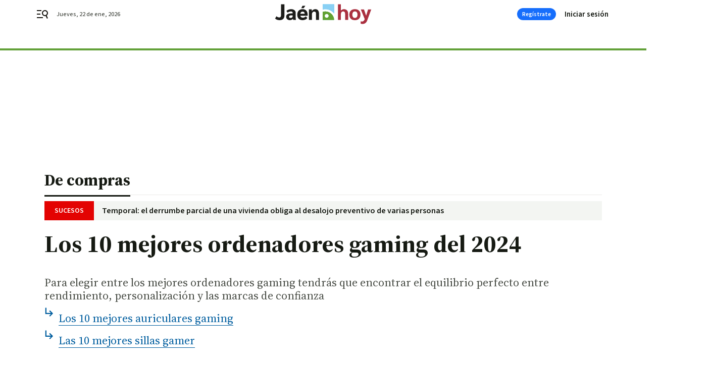

--- FILE ---
content_type: text/html; charset=UTF-8
request_url: https://www.jaenhoy.es/de_compras/ordenadores-gaming_0_1880212267.html
body_size: 47912
content:



<!doctype html>
<html lang="es">
<head>
    <!-- bbnx generated at 2026-01-22T16:15:52+01:00 -->
    <meta charset="UTF-8">
    <meta name="viewport" content="width=device-width, initial-scale=1.0">
    <meta http-equiv="X-UA-Compatible" content="ie=edge">
    <meta name="generator" content="BBT bCube NX">

    <link rel="preconnect" href="https://fonts.googleapis.com">
<link rel="preconnect" href="https://fonts.gstatic.com" crossorigin>
<link href="https://fonts.googleapis.com/css2?family=Source+Sans+3:ital,wght@0,200..900;1,200..900&family=Source+Serif+4:ital,opsz,wght@0,8..60,200..900;1,8..60,200..900&display=swap" rel="stylesheet">

    <link rel="preload" href="/jaenhoy/vendor.h-9f04c90ba4f98b79ed48.js" as="script">
    <link rel="preload" href="/jaenhoy/app.h-839b702e5471cabf2ebd.js" as="script">
    <link rel="preload" href="/jaenhoy/app.h-32f3686768fe5df872e3.css" as="style">

    <title>Los 10 mejores ordenadores gaming del 2024</title>
    <meta name="description" content="Te traemos una lista con los 10 mejores ordenadores gaming del 2024. Hazte con el que mejor se adapte a tus expectativas y sumérgete en la experiencia virtual.">            <link rel="canonical" href="https://www.diariodesevilla.es/de_compras/ordenadores-gaming_0_1880212267.html">    
            
            <meta property="article:modified_time" content="2024-02-29T10:13:05+01:00">                    <meta property="article:published_time" content="2024-02-29T10:13:05+01:00">                    <meta property="article:section" content="De compras">                    <meta name="author" content="New Mall Media">                    <meta http-equiv="Content-Type" content="text/html; charset=UTF-8">                    <meta name="generator" content="BBT bCube NX">                    <meta name="keywords" content="ordenadores, gaming">                    <meta property="og:description" content="Para elegir entre los mejores ordenadores gaming tendrás que encontrar el equilibrio perfecto entre rendimiento, personalización y las marcas de confianza">                    <meta property="og:image" content="https://static.grupojoly.com/clip/c89f336c-0500-48e4-a3fb-9b8751aa1688_facebook-aspect-ratio_default_0.jpg">                    <meta property="og:image:height" content="628">                    <meta property="og:image:width" content="1200">                    <meta property="og:site_name" content="Jaén Hoy">                    <meta property="og:title" content="Los 10 mejores ordenadores gaming del 2024">                    <meta property="og:type" content="article">                    <meta property="og:url" content="https://www.jaenhoy.es/de_compras/ordenadores-gaming_0_1880212267.html">                    <meta name="publisher" content="Jaén Hoy">                    <meta http-equiv="refresh" content="600">                    <meta name="robots" content="index,follow,max-image-preview:large">                    <meta name="twitter:card" content="summary_large_image">                    <meta name="twitter:description" content="Para elegir entre los mejores ordenadores gaming tendrás que encontrar el equilibrio perfecto entre rendimiento, personalización y las marcas de confianza">                    <meta name="twitter:image" content="https://static.grupojoly.com/clip/c89f336c-0500-48e4-a3fb-9b8751aa1688_twitter-aspect-ratio_default_0.jpg">                    <meta name="twitter:title" content="Los 10 mejores ordenadores gaming del 2024">                    <link rel="shortcut icon" href="https://static.grupojoly.com/clip/4be571c9-2191-48d0-be4b-d24c021c8f2a_source-aspect-ratio_default_0.jpg" type="image/x-icon">                    <link rel="apple-touch-icon" href="https://static.grupojoly.com/joly/public/file/2024/0918/09/app-launcher-jae-n.png">                    <link href="https://www.jaenhoy.es/de_compras/ordenadores-gaming_0_1880212267.amp.html" rel="amphtml">                    <meta property="mrf:canonical" content="https://www.jaenhoy.es/de_compras/ordenadores-gaming_0_1880212267.html">                    <meta property="mrf:authors" content="Sara Fernandez Moral">                    <meta property="mrf:sections" content="De compras">                    <meta property="mrf:tags" content="noticia_id:18930701">                    <meta property="mrf:tags" content="fechapublicacion:20240229">                    <meta property="mrf:tags" content="lastmodify:sfernandez">                    <meta property="mrf:tags" content="layout:noticias">                    <meta property="mrf:tags" content="accesstype:abierto">                    <meta property="mrf:tags" content="keywords:ordenadores;gaming">                    <meta property="mrf:tags" content="categoria:De compras">                    <meta property="mrf:tags" content="subcategoria:sinct">            
    
    <link rel="preconnect" href="https://static.grupojoly.com">
                                    <script type="application/ld+json">{"@context":"https:\/\/schema.org","@graph":[{"@context":"https:\/\/schema.org","@type":"NewsMediaOrganization","name":"Ja\u00e9n Hoy","url":"https:\/\/www.jaenhoy.es","logo":{"@type":"ImageObject","url":"https:\/\/www.jaenhoy.es\/static\/logos\/jaenhoy.svg"},"sameAs":["https:\/\/www.facebook.com\/jaenhoy_diario","https:\/\/twitter.com\/JaenHoyDiario","https:\/\/www.instagram.com\/jaenhoy_diario"],"foundingDate":"2023-10-26T00:00:00+02:00","@id":"https:\/\/www.jaenhoy.es#organization"},{"@context":"https:\/\/schema.org","@type":"BreadcrumbList","name":"Los 10 mejores ordenadores gaming del 2024","itemListElement":[{"@type":"ListItem","position":1,"item":{"@type":"CollectionPage","url":"https:\/\/www.jaenhoy.es","name":"Ja\u00e9n Hoy","@id":"https:\/\/www.jaenhoy.es"}},{"@type":"ListItem","position":2,"item":{"@type":"CollectionPage","url":"https:\/\/www.jaenhoy.es\/de_compras\/","name":"De compras","@id":"https:\/\/www.jaenhoy.es\/de_compras\/"}},{"@type":"ListItem","position":3,"item":{"@type":"WebPage","url":"https:\/\/www.jaenhoy.es\/de_compras\/ordenadores-gaming_0_1880212267.html","name":"Los 10 mejores ordenadores gaming del 2024","@id":"https:\/\/www.jaenhoy.es\/de_compras\/ordenadores-gaming_0_1880212267.html"}}],"@id":"https:\/\/www.jaenhoy.es\/de_compras\/ordenadores-gaming_0_1880212267.html#breadcrumb"},{"@context":"https:\/\/schema.org","@type":"NewsArticle","headline":"Los 10 mejores ordenadores gaming del 2024","url":"https:\/\/www.jaenhoy.es:443\/de_compras\/ordenadores-gaming_0_1880212267.html","image":[{"@type":"ImageObject","url":"https:\/\/static.grupojoly.com\/clip\/c89f336c-0500-48e4-a3fb-9b8751aa1688_source-aspect-ratio_1600w_0.jpg","width":1600,"height":1067,"name":"Los 10 mejores ordenadores gaming del 2024"},{"@type":"ImageObject","url":"https:\/\/grupojoly.newmallmedia.com\/wp-content\/uploads\/2024\/02\/ordenador-gaming.jpg"},{"@type":"ImageObject","url":"https:\/\/grupojoly.newmallmedia.com\/wp-content\/uploads\/2024\/02\/1897-pccom-ready-i5-12400f-16gb-ram-1tb-ssd-rtx-3060-12gb-pc-gaming.jpg"},{"@type":"ImageObject","url":"https:\/\/grupojoly.newmallmedia.com\/wp-content\/uploads\/2024\/02\/ordenador-portatil-gaming.jpg"},{"@type":"ImageObject","url":"https:\/\/grupojoly.newmallmedia.com\/wp-content\/uploads\/2024\/02\/acer-gaming.jpg"},{"@type":"ImageObject","url":"https:\/\/grupojoly.newmallmedia.com\/wp-content\/uploads\/2024\/02\/pcgaming.jpg"},{"@type":"ImageObject","url":"https:\/\/grupojoly.newmallmedia.com\/wp-content\/uploads\/2024\/02\/razer-blade-16-qhd-intel-core-i9.jpg"},{"@type":"ImageObject","url":"https:\/\/grupojoly.newmallmedia.com\/wp-content\/uploads\/2024\/02\/gaming-hp.jpg"},{"@type":"ImageObject","url":"https:\/\/grupojoly.newmallmedia.com\/wp-content\/uploads\/2024\/02\/msi-mag-codex-5-13nud-1647es-intel-core-i7.jpg"},{"@type":"ImageObject","url":"https:\/\/grupojoly.newmallmedia.com\/wp-content\/uploads\/2024\/02\/neo-pc-pack-gamer-amd-ryzen-5.jpg"},{"@type":"ImageObject","url":"https:\/\/grupojoly.newmallmedia.com\/wp-content\/uploads\/2024\/02\/neopc-gaming-amd-ryzen-3.jpg"}],"datePublished":"2024-02-29T10:13:05+01:00","dateModified":"2024-02-29T10:13:05+01:00","publisher":{"@id":"https:\/\/www.jaenhoy.es#organization"},"author":[{"@type":"Person","name":"New Mall Media"}],"mainEntityOfPage":"https:\/\/www.jaenhoy.es\/de_compras\/ordenadores-gaming_0_1880212267.html","isAccessibleForFree":true,"articleSection":["De compras"],"articleBody":"Con los mejores modelos de ordenadores gaming del mercado, podr\u00e1s sumergirte en mundos virtuales llenos de gr\u00e1ficos envolventes y llevar tu rendimiento al m\u00e1ximo en tareas intensivas. Estos equipos no solo est\u00e1n dise\u00f1ados para el juego; son bestias multifunci\u00f3n capaces de dominar cualquier desaf\u00edo. Desde procesadores de \u00faltima generaci\u00f3n hasta tarjetas gr\u00e1ficas que rompen con lo conocido, estos modelos prometen una experiencia de juego sin igual, a la vez que ofrecen un rendimiento excepcional para actividades diarias que requieren potencia y velocidad. La capacidad de personalizaci\u00f3n, desde el dise\u00f1o del chasis hasta la configuraci\u00f3n del teclado, te dar\u00e1 la oportunidad de tener una m\u00e1quina adaptada a tu estilo. Si vas a aventurarte en la b\u00fasqueda del ordenador gaming perfecto, tendr\u00e1s que valorar algunas caracter\u00edsticas importantes. La calidad de construcci\u00f3n, la eficiencia del sistema de enfriamiento y la durabilidad son como el andamiaje invisible que mantiene todo en su lugar. Por otro lado, considera las marcas de renombre, como Razer, Acer y HP, que destacan en este competitivo campo por ofrecer modelos con est\u00e1ndares de rendimiento elevados y con las \u00faltimas innovaciones tecnol\u00f3gicas. PC gaming OMEN NVIDIA\u00ae GeForce RTX\u2122  Este ordenador gaming est\u00e1 dise\u00f1ado para ofrecer un rendimiento extremo y una experiencia de juego excepcional. Est\u00e1 equipado con el \u00faltimo procesador de Intel y la potente tarjeta gr\u00e1fica NVIDIA\u00ae GeForce RTX\u2122 4080 con 16 GB de memoria para un rendimiento \u00f3ptimo. Su exclusiva c\u00e1mara de refrigeraci\u00f3n, OMEN Cryo Chamber\u2122, utiliza aire fr\u00edo ambiental para mantener la CPU a temperaturas ideales. Adem\u00e1s, cuenta con caracter\u00edsticas como la expansi\u00f3n de memoria y almacenamiento, as\u00ed como el OMEN Gaming Hub para optimizar el software y los controles de hardware. Comprar en HP Ordenador gaming PcCom Ready Intel Core i5-12400F  El PcCom Ready est\u00e1 dise\u00f1ado para dominar cada batalla. Este equipo gaming ofrece una experiencia fluida y veloz respaldada por m\u00e1s de 18 a\u00f1os de experiencia. Configurado y probado por expertos en Espa\u00f1a, garantiza un rendimiento \u00f3ptimo desde el primer d\u00eda. Su procesador Intel Core i5, combinado con 16GB de RAM DDR4, ofrece un manejo eficiente en diversas tareas, lo que lo convierte en una opci\u00f3n ideal tanto para uso dom\u00e9stico como en entornos de oficina. Comprar en PcComponentes Port\u00e1til gaming HP Victus 15-fa1001ns  Este modelo logra un rendimiento excepcional gracias a su procesador Intel\u00ae Core\u2122 de 13\u00aa generaci\u00f3n, una potente tarjeta gr\u00e1fica NVIDIA\u00ae GeForce RTX\u2122 4050 con 6 GB de memoria GDDR6 dedicada y la capacidad de memoria que necesitas para disfrutar al m\u00e1ximo de tus juegos. Su dise\u00f1o sofisticado y elegante, disponible en tres opciones de color, lo hace atractivo y vers\u00e1til para adaptarse a cualquier entorno. Adem\u00e1s, este dispositivo integra todas las funciones esenciales, desde un nuevo rendimiento t\u00e9rmico hasta una c\u00e1mara de alta definici\u00f3n. Comprar en HP PC gaming - Acer Predator Orion 3000 PO3-640  Un ordenador gaming con un dise\u00f1o que no pasa desapercibido. Equipado con la potente 12\u00aa Generaci\u00f3n de procesadores Intel\u00ae Core\u2122, combina n\u00facleos de rendimiento y eficiencia para brindar un rendimiento multitarea escalable y r\u00e1pido. Tiene 16 GB de RAM, por lo que proporciona la potencia necesaria para almacenar y procesar datos de manera eficiente. Adem\u00e1s, cuenta con un almacenamiento SSD de 1 TB para satisfacer todas tus necesidades de almacenamiento. Por si fuera poco, la tarjeta gr\u00e1fica NVIDIA\u00ae GeForce\u00ae RTX 3060 Ti permite disfrutar de los \u00faltimos juegos con tecnolog\u00eda Ray Tracing y Tensor Cores. Comprar en MediaMarkt Ordenador gaming PC RACING Ryzen 7 5700G  PC Racing presenta su nuevo ordenador gaming AMD, dise\u00f1ado para brindar una experiencia de juego excepcional a un precio accesible. Est\u00e1 equipado con el potente procesador Ryzen 7 5700G de 8 n\u00facleos y 16 hilos, y respaldado por un sistema de refrigeraci\u00f3n con aire activo para mantener temperaturas adecuadas. El almacenamiento incluye un disco SSD M.2 de 1TB y un HDD de 1TB para velocidades r\u00e1pidas de lectura y escritura. La tarjeta gr\u00e1fica RTX 3050 8GB GDDR6 potencia el rendimiento gr\u00e1fico, ideal para juegos y edici\u00f3n de contenido en resoluci\u00f3n 4K. Comprar en MediaMarkt Razer Blade 16 QHD+ Intel Core i9-13950HX  Otro ordenador port\u00e1til gaming, esta vez el Razer Blade 16, con el potente procesador Intel Core i9-13950HX. Con su pantalla m\u00e1s grande en un chasis similar al de un port\u00e1til de 15\", logra la combinaci\u00f3n perfecta de portabilidad y espacio de pantalla. El rendimiento t\u00e9rmico \u00f3ptimo se consigue mediante materiales de vanguardia y un sistema de refrigeraci\u00f3n eficiente. Gracias a un dise\u00f1o refinado y un conjunto de caracter\u00edsticas de primer nivel, es una potente herramienta para gamers y creadores exigentes. Comprar en PcComponentes PC Gaming HP Victus 15L TG02-1070ns  Este ordenador de sobremesa gaming est\u00e1 equipado con un potente procesador Intel, gr\u00e1ficos NVIDIA\u00ae GeForce\u00ae RTX\u2122 4060 Ti (8 GB) y funciones avanzadas, para que disfrutes de una experiencia de juego inigualable. Incorpora el sistema operativo Windows 11, 9 puertos USB y amplio almacenamiento, es vers\u00e1til y capaz de abordar diversas tareas. Adem\u00e1s, el control total sobre la iluminaci\u00f3n RGB y otras caracter\u00edsticas a trav\u00e9s de OMEN Gaming Hub le dar\u00e1 ese toque de personalizaci\u00f3n. Comprar en HP Ordenador gaming de sobremesa MSI MAG Codex 5  Este PC gaming ofrece un rendimiento inmejorable con su procesador Intel Core i7-13700 y la potente gr\u00e1fica MSI GeForce RTX 4060 Ti. Su dise\u00f1o incorpora una eficiente refrigeraci\u00f3n con amplia entrada de aire y espacio para ventiladores, as\u00ed evita el sobrecalentamiento durante tus sesiones de alto rendimiento. Su s\u00f3lido panel de cristal templado garantiza la durabilidad y te permite ver la configuraci\u00f3n interna. Adem\u00e1s, cuenta con opciones de iluminaci\u00f3n LED RGB Mystic Light para personalizar el estilo de tu PC gaming. Comprar en PcComponentes Neo-PC Pack Gamer AMD Ryzen 5  Este pack gaming lo tiene todo para ofrecerte una experiencia de juego sinigual, con un dise\u00f1o de primera calidad y un enfoque en el rendimiento m\u00e1ximo. Est\u00e1 equipado con un potente procesador AMD Ryzen 5 4600G de \u00faltima generaci\u00f3n, por lo que es capaz de ejecutar cualquier juego sin problemas. Adem\u00e1s, cuenta con caracter\u00edsticas avanzadas, como capacidad de expansi\u00f3n y actualizaci\u00f3n de componentes, para mantenerse al d\u00eda con las \u00faltimas tecnolog\u00edas y juegos. La torre Nox Hummer Frost con iluminaci\u00f3n ARGB, la fuente de alimentaci\u00f3n de 550W a 750W (seg\u00fan configuraci\u00f3n), y el monitor de 27\" FullHD completan este conjunto. Comprar en PcComponentes Ordenador gaming NeoPC Gaming AMD Ryzen 3  Si lo que buscas es un ordenador gaming barato, pero de calidad, el NeoPC Gaming AMD Ryzen 3 ofrece un rendimiento \u00fanico a un precio asequible, ideal para jugadores principiantes que buscan una experiencia de juego vers\u00e1til. Con una caja Nox Infinity ZETA, fuente de alimentaci\u00f3n de 500W a 650W, procesador AMD Ryzen 3 3200G a 3.60GHz y placa base A320 o A520M (seg\u00fan disponibilidad), este ordenador proporciona un almacenamiento r\u00e1pido y eficiente con un disco duro SSD de 480 GB SATA3. Comprar en PcComponentes Los mejores ordenadores gaming ofrecen un rendimiento excepcional, gr\u00e1ficos potentes, velocidades de procesamiento r\u00e1pidas y opciones de personalizaci\u00f3n, para que disfrutes de un juego totalmente inmersivo.","wordCount":1237,"name":"Los 10 mejores ordenadores gaming del 2024","description":"Para elegir entre los mejores ordenadores gaming tendr\u00e1s que encontrar el equilibrio perfecto entre rendimiento, personalizaci\u00f3n y las marcas de confianza","keywords":[]}]}</script>
                <!-- New cookie policies (Marfeel) -->
<script type="text/javascript">
    if (!window.didomiConfig) {
        window.didomiConfig = {};
    }
    if (!window.didomiConfig.notice) {
        window.didomiConfig.notice = {};
    }
    if (!window.didomiConfig.app) {
        window.didomiConfig.app = {};
    }

    // time in seconds pay to reject should be valid. In this example, one day in seconds is 86400.
    window.didomiConfig.app.deniedConsentDuration = 86400;
    window.didomiConfig.notice.enable = false;
</script>
<!-- End New cookie policies (Marfeel) -->

<!-- Didomi CMP -->
<script async type="text/javascript">window.gdprAppliesGlobally=true;(function(){function a(e){if(!window.frames[e]){if(document.body&&document.body.firstChild){var t=document.body;var n=document.createElement("iframe");n.style.display="none";n.name=e;n.title=e;t.insertBefore(n,t.firstChild)}
    else{setTimeout(function(){a(e)},5)}}}function e(n,r,o,c,s){function e(e,t,n,a){if(typeof n!=="function"){return}if(!window[r]){window[r]=[]}var i=false;if(s){i=s(e,t,n)}if(!i){window[r].push({command:e,parameter:t,callback:n,version:a})}}e.stub=true;function t(a){if(!window[n]||window[n].stub!==true){return}if(!a.data){return}
        var i=typeof a.data==="string";var e;try{e=i?JSON.parse(a.data):a.data}catch(t){return}if(e[o]){var r=e[o];window[n](r.command,r.parameter,function(e,t){var n={};n[c]={returnValue:e,success:t,callId:r.callId};a.source.postMessage(i?JSON.stringify(n):n,"*")},r.version)}}
        if(typeof window[n]!=="function"){window[n]=e;if(window.addEventListener){window.addEventListener("message",t,false)}else{window.attachEvent("onmessage",t)}}}e("__tcfapi","__tcfapiBuffer","__tcfapiCall","__tcfapiReturn");a("__tcfapiLocator");(function(e){
        var t=document.createElement("script");t.id="spcloader";t.type="text/javascript";t.async=true;t.src="https://sdk.privacy-center.org/"+e+"/loader.js?target="+document.location.hostname;t.charset="utf-8";var n=document.getElementsByTagName("script")[0];n.parentNode.insertBefore(t,n)})("6e7011c3-735d-4a5c-b4d8-c8b97a71fd01")})();</script>
<!-- End Didomi CMP -->
                                    <script>
    window.adMap = {"networkCode":"","adUnitPath":"","segmentation":{"site":"","domain":"https:\/\/www.jaenhoy.es","id":"18930701","type":"content","subtype":"noticias","language":"es","category":["De compras"],"tags":[],"authors":[],"geocont":""},"bannerTop":null,"bannerUnderHeader":{"type":"html","id":1000028,"slotType":"BANNER","minimumReservedHeightMobile":115,"minimumReservedHeightDesktop":265,"name":"Top, Int, Skin RC","active":true,"code":"<div id=\"top\" class=\"henneoHB\"><\/div>\n<div id=\"int\" class=\"henneoHB\"><\/div>\n<div id=\"skin\" class=\"henneoHB\"><\/div>"},"bannerFooter":null,"afterContent":null,"skyLeft":{"type":"html","id":1000027,"slotType":"SKY","minimumReservedHeightMobile":null,"minimumReservedHeightDesktop":600,"name":"Skyizda RC","active":true,"code":"<div id=\"skyizda\" class=\"henneoHB\"><\/div>"},"skyRight":{"type":"html","id":1000026,"slotType":"SKY","minimumReservedHeightMobile":null,"minimumReservedHeightDesktop":600,"name":"Skydcha RC","active":true,"code":"<div id=\"skydcha\" class=\"henneoHB\"><\/div>"},"outOfPage":null,"list":[{"index":3,"position":{"type":"html","id":1000067,"slotType":"RECTANGLE","minimumReservedHeightMobile":250,"minimumReservedHeightDesktop":450,"name":"Intext Contenidos Noticias JH","active":true,"code":"<div class=\"adv-intext\">\n <script>function a(r){try{for(;r.parent&&r!==r.parent;)r=r.parent;return r}catch(r){return null}}var n=a(window);if(n&&n.document&&n.document.body){var s=document.createElement(\"script\");s.setAttribute(\"data-gdpr-applies\", \"${gdpr}\");s.setAttribute(\"data-consent-string\", \"${gdpr_consent}\");s.src=\"https:\/\/static.sunmedia.tv\/integrations\/9b2c9353-d36d-4957-a665-69b1aa0b6399\/9b2c9353-d36d-4957-a665-69b1aa0b6399.js\",s.async=!0,n.document.body.appendChild(s)}<\/script>\n<\/div>"}}],"vastUrl":"https:\/\/vast.sunmedia.tv\/df40fa1e-ea46-48aa-9f19-57533868f398?rnd=__timestamp__&gdpr=${gdpr}&gdpr_consent=${gdpr_consent}&referrerurl=__page-url__&rw=__player-width__&rh=__player-height__&cp.schain=${supply_chain}&t=${VALUE}","adMapName":"Admap Contenidos con columna derecha Desktop JH","underRecirculationBannerLeft":null,"underRecirculationBannerRight":null} || [];
    window.adMapMobile = {"networkCode":"","adUnitPath":"","segmentation":{"site":"","domain":"https:\/\/www.jaenhoy.es","id":"18930701","type":"content","subtype":"noticias","language":"es","category":["De compras"],"tags":[],"authors":[],"geocont":""},"bannerTop":{"type":"html","id":1000024,"slotType":"BANNER","minimumReservedHeightMobile":115,"minimumReservedHeightDesktop":265,"name":"Top, Int RC","active":true,"code":"<div id=\"top\" class=\"henneoHB\"><\/div>\n<div id=\"int\" class=\"henneoHB\"><\/div>"},"bannerUnderHeader":null,"bannerFooter":null,"afterContent":null,"skyLeft":null,"skyRight":null,"outOfPage":null,"list":[{"index":3,"position":{"type":"html","id":1000013,"slotType":"RECTANGLE","minimumReservedHeightMobile":600,"minimumReservedHeightDesktop":600,"name":"Right1 RC","active":true,"code":"<div class=\"henneoHB henneoHB-right\" ><\/div>"}},{"index":5,"position":{"type":"html","id":1000067,"slotType":"RECTANGLE","minimumReservedHeightMobile":250,"minimumReservedHeightDesktop":450,"name":"Intext Contenidos Noticias JH","active":true,"code":"<div class=\"adv-intext\">\n <script>function a(r){try{for(;r.parent&&r!==r.parent;)r=r.parent;return r}catch(r){return null}}var n=a(window);if(n&&n.document&&n.document.body){var s=document.createElement(\"script\");s.setAttribute(\"data-gdpr-applies\", \"${gdpr}\");s.setAttribute(\"data-consent-string\", \"${gdpr_consent}\");s.src=\"https:\/\/static.sunmedia.tv\/integrations\/9b2c9353-d36d-4957-a665-69b1aa0b6399\/9b2c9353-d36d-4957-a665-69b1aa0b6399.js\",s.async=!0,n.document.body.appendChild(s)}<\/script>\n<\/div>"}},{"index":9,"position":{"type":"html","id":1000014,"slotType":"RECTANGLE","minimumReservedHeightMobile":600,"minimumReservedHeightDesktop":600,"name":"Right2 RC","active":true,"code":"<div class=\"henneoHB henneoHB-right\" ><\/div>"}},{"index":13,"position":{"type":"html","id":1000015,"slotType":"RECTANGLE","minimumReservedHeightMobile":600,"minimumReservedHeightDesktop":600,"name":"Right3 RC","active":true,"code":"<div class=\"henneoHB henneoHB-right\" ><\/div>"}},{"index":17,"position":{"type":"html","id":1000016,"slotType":"RECTANGLE","minimumReservedHeightMobile":600,"minimumReservedHeightDesktop":600,"name":"Right4 RC","active":true,"code":"<div class=\"henneoHB henneoHB-right\" ><\/div>"}}],"vastUrl":"https:\/\/vast.sunmedia.tv\/df40fa1e-ea46-48aa-9f19-57533868f398?rnd=__timestamp__&gdpr=${gdpr}&gdpr_consent=${gdpr_consent}&referrerurl=__page-url__&rw=__player-width__&rh=__player-height__&cp.schain=${supply_chain}&t=${VALUE}","adMapName":"Admap Contenidos Mobile JH","underRecirculationBannerLeft":null,"underRecirculationBannerRight":null} || [];
</script>
                        
            <!-- Tag per site - Google Analytics -->

    
    <!-- Google Analytics -->
    <script>
        window.dataLayer = window.dataLayer || [];
        window.dataLayer.push({
                        'site': 'jhy',                        'categoria': 'De-compras',                        'subcategoria': '',                        'secundarias': '',                        'section': 'De-compras',                        'platform': 'Desktop',                        'layout': 'noticias',                        'createdby': 'sfernandez',                        'titular': 'Los-10-mejores-ordenadores-gaming-del-2024',                        'fechapublicacion': '20240229',                        'lastmodify': 'sfernandez',                        'keywords': 'ordenadores,gaming',                        'noticia_id': '18930701',                        'seotag': '',                        'title': 'Los 10 mejores ordenadores gaming del 2024',                        'firma': 'New Mall Media',                        'media_id': '420',                        'author': 'Sara Fernandez Moral',                        'user': 'sfernandez',                        'image': 'https://static.grupojoly.com/clip/c89f336c-0500-48e4-a3fb-9b8751aa1688_16-9-aspect-ratio_25p_0.jpg',                        'canonical': 'https://www.diariodesevilla.es/de_compras/ordenadores-gaming_0_1880212267.html',                        'template': 'normal',                        'op_column': '',                        'fechadeactualizacion': '2024-02-29 10:13:06',                        'accesstype': 'abierto',                        'mediatype': 'imagen',                        'user_logged': '0',                        'user_id': '',                        'ga_id': '',                        'su': '',                        'kid': ''                    });
    </script>
    <script>
    function updateDataLayerPlatform() {
        const isMobile = detectMob();
        if (isMobile) {
            window.dataLayer.push({ 'platform': 'Mobile' });
        }
    }

    function detectMob() {
        const toMatch = [
            /Android/i,
            /webOS/i,
            /iPhone/i,
            /iPad/i,
            /iPod/i,
            /BlackBerry/i,
            /Windows Phone/i
        ];

        return toMatch.some((toMatchItem) => {
            return navigator.userAgent.match(toMatchItem);
        });
    }

    updateDataLayerPlatform();
    </script>

    <!-- Google Tag Manager -->
    <script>
    window.jolTagManagerId = "GTM-MQQSL6G";
    (function (w, d, s, l, i) {
        w[l] = w[l] || [];
        w[l].push({ 'gtm.start': new Date().getTime(), event: 'gtm.js' });
        const f = d.getElementsByTagName(s)[0],
            j = d.createElement(s),
            dl = l != 'dataLayer' ? '&l=' + l : '';
        j.src = 'https://www.googletagmanager.com/gtm.js?id=' + i + dl;
        j.async = 'true';
        f.parentNode.insertBefore(j, f);
    })(window, document, 'script', 'dataLayer', 'GTM-MQQSL6G');
    </script>
    <!-- End Google Tag Manager -->

<!-- Google Tag Manager (Alayans -> Addoor) - https://mgr.bitban.com/issues/129004 -->
<script>(function(w,d,s,l,i){w[l]=w[l]||[]; w[l].push({'gtm.start':new Date().getTime(), event:'gtm.js'});var f=d.getElementsByTagName(s)[0],j=d.createElement(s), dl=l!='dataLayer'?'&l='+l:'';j.async=true;j.src='https://www.googletagmanager.com/gtm.js?id='+i+dl;f.parentNode.insertBefore(j,f);
    })(window,document, 'script', 'dataLayer', 'GTM-P3BNRJ4L'); </script>
<!-- End Google Tag Manager -->
    
                        <style>
        #related-18930701 {
            display: none;
        }
    </style>
    <link rel="preload" href="/jaenhoy/brick/hot-topics-joly-default-brick.h-f3ba4b5016087125f7c3.css" as="style"><link rel="preload" href="/jaenhoy/brick/header-joly-default-brick.h-d3b7ec331382b3cf2a20.css" as="style"><link rel="preload" href="/jaenhoy/brick/footer-joly-default-brick.h-d52a32dba2ad577dfcb5.css" as="style"><link rel='stylesheet' href='/jaenhoy/brick/hot-topics-joly-default-brick.h-f3ba4b5016087125f7c3.css'><link rel='stylesheet' href='/jaenhoy/brick/header-joly-default-brick.h-d3b7ec331382b3cf2a20.css'><link rel='stylesheet' href='/jaenhoy/brick/footer-joly-default-brick.h-d52a32dba2ad577dfcb5.css'>

    <link rel="stylesheet" href="/jaenhoy/app.h-32f3686768fe5df872e3.css">

                
                                
                    <!-- Seedtag Config -->

<script defer>

function getCookieForSeedtag(name) {
    const cookies = document.cookie.split(";");
    for (let cookie of cookies) {
        cookie = cookie.trim();
        if (cookie.startsWith(name + "=")) {
            try {
                return decodeURIComponent(cookie.substring(name.length + 1));
            } catch (e) {
                return "";
            }
        }
    }
    return "";
}

setTimeout(() => {
    const userSessionCookie = getCookieForSeedtag('nx-session-user');
    let isSubscriber = false;
    if (userSessionCookie) {
        try {
            const userData = JSON.parse(userSessionCookie);
            if (userData && userData.type && userData.type.toString() === '2') {
                isSubscriber = true;
            }
        } catch (e) {
            console.error("Integration Error: Error parsing user session cookie.", e);
        }
    }

    if (!isSubscriber) {
        !function(){window.hb_now=Date.now();var e=document.getElementsByTagName("script")[0],t="https://hb.20m.es/stable/config/grupojoly.com/desktop-mobile.min.js";
        window.location.search.match(/hb_test=true/)&&(t=t.replace("/stable/","/test/"));var n=document.createElement("script");n.async=!0,n.src=t,e.parentNode.insertBefore(n,e)}();
    }
}, 500);

</script>
<!-- Indigitall -->
<script defer type="text/javascript" src="/static/indigitall/sdk.min.js"></script>
<script defer type="text/javascript" src="/static/indigitall/worker.min.js"></script>
<!-- GFK -->

    
    <script defer type="text/javascript">
        var gfkS2sConf = {
            media: "JaenhoyWeb",
            url: "//es-config.sensic.net/s2s-web.js",
            type:     "WEB",
            logLevel: "none"
        };

        (function (w, d, c, s, id, v) {
            if (d.getElementById(id)) {
                return;
            }

            w.gfkS2sConf = c;
            w[id] = {};
            w[id].agents = [];
            var api = ["playStreamLive", "playStreamOnDemand", "stop", "skip", "screen", "volume", "impression"];
            w.gfks = (function () {
                function f(sA, e, cb) {
                    return function () {
                        sA.p = cb();
                        sA.queue.push({f: e, a: arguments});
                    };
                }
                function s(c, pId, cb) {
                    var sA = {queue: [], config: c, cb: cb, pId: pId};
                    for (var i = 0; i < api.length; i++) {
                        var e = api[i];
                        sA[e] = f(sA, e, cb);
                    }
                    return sA;
                }
                return s;
            }());
            w[id].getAgent = function (cb, pId) {
                var a = {
                    a: new w.gfks(c, pId || "", cb || function () {
                        return 0;
                    })
                };
                function g(a, e) {
                    return function () {
                        return a.a[e].apply(a.a, arguments);
                    }
                }
                for (var i = 0; i < api.length; i++) {
                    var e = api[i];
                    a[e] = g(a, e);
                }
                w[id].agents.push(a);
                return a;
            };

            var lJS = function (eId, url) {
                var tag = d.createElement(s);
                var el = d.getElementsByTagName(s)[0];
                tag.id = eId;
                tag.async = true;
                tag.type = 'text/javascript';
                tag.src = url;
                el.parentNode.insertBefore(tag, el);
            };

            if (c.hasOwnProperty(v)) {lJS(id + v, c[v]);}
            lJS(id, c.url);
        })(window, document, gfkS2sConf, 'script', 'gfkS2s', 'visUrl');
    </script>
    <script defer type="text/javascript">
        var agent = gfkS2s.getAgent();
        let c1 = window.location.hostname.replace("www.", "");
        let c2 = "homepage";
        if (window.location.pathname.length > 1) {
            c2 = window.location.pathname;
            if (window.location.pathname.lastIndexOf("/") > 0) {
                c2 = window.location.pathname.substring(1, window.location.pathname.lastIndexOf("/"));
            }
        }
        var customParams = {
            c1: c1,
            c2: c2
        }

        agent.impression("default", customParams);
    </script>
<!-- Marfeel head-->
<script defer type="text/javascript">
    function e(e){var t=!(arguments.length>1&&void 0!==arguments[1])||arguments[1],c=document.createElement("script");c.src=e,t?c.type="module":(c.async=!0,c.type="text/javascript",c.setAttribute("nomodule",""));var n=document.getElementsByTagName("script")[0];n.parentNode.insertBefore(c,n)}function t(t,c,n){var a,o,r;null!==(a=t.marfeel)&&void 0!==a||(t.marfeel={}),null!==(o=(r=t.marfeel).cmd)&&void 0!==o||(r.cmd=[]),t.marfeel.config=n,t.marfeel.config.accountId=c;var i="https://sdk.mrf.io/statics";e("".concat(i,"/marfeel-sdk.js?id=").concat(c),!0),e("".concat(i,"/marfeel-sdk.es5.js?id=").concat(c),!1)}!function(e,c){var n=arguments.length>2&&void 0!==arguments[2]?arguments[2]:{};t(e,c,n)}(window,3358,{} /*config*/);
</script>

<!-- Interstitial Adgage -->
    <script defer src="https://cdn.adkaora.space/grupojoly/generic/prod/adk-init.js" data-version="v3" type="text/javascript"></script>
<!-- Besocy head -->
<script>
(function(d,s,id,h,t){
    var js,r,djs = d.getElementsByTagName(s)[0];
    if (d.getElementById(id)) {return;}
    js = d.createElement('script');js.id =id;js.async=1;
    js.h=h;js.t=t;
    r=encodeURI(btoa(d.referrer));
    js.src="//"+h+"/pixel/js/"+t+"/"+r;
    djs.parentNode.insertBefore(js, djs);
}(document, 'script', 'dogtrack-pixel','joly.spxl.socy.es', 'JOLYOzD0eCrpfv'));
</script>
<!-- Besocy head -->

<script>
    function getCookie(name) {
        const cookies = document.cookie.split(";");
        for (let cookie of cookies) {
            cookie = cookie.trim();
            if (cookie.startsWith(name + "=")) {
                try {
                    return decodeURIComponent(cookie.substring(name.length + 1));
                } catch (e) {
                    return "";
                }
            }
        }
        return "";
    }

    let isSubscriber = false;
    const userSessionCookie = getCookie('nx-session-user');

    let parsedUserData = null;

    if (userSessionCookie) {
        try {
            const userData = JSON.parse(userSessionCookie);
            parsedUserData = userData;

            if (userData && userData.type && userData.type.toString() === '2') {
                isSubscriber = true;
            }

            document.addEventListener("DOMContentLoaded", function() {
                const headerbtnsubscription = document.getElementById('headerbtnsubscription');
                if (headerbtnsubscription) {
                    if (isSubscriber) {
                        headerbtnsubscription.style.display = 'none';
                    } else {
                        headerbtnsubscription.style.display = 'flex';
                    }
                }
            });
        } catch (e) {
            console.error("Integration Error: Error parsing user session cookie.", e);
        }
    }

        </script>
<!-- Permutive -->


        
<script defer type="text/javascript" src="https://cdns.gigya.com/js/gigya.js?apiKey=4_RxQK3OgDH-L2_MjbpJzQ9g">
    {
        'lang': 'es',
        'sessionExpiration': 2592000,
    }
</script>
        
    <style>@media all and (max-width: 768px) {#id-bannerTop { min-height: 115px; }} </style>
<style>@media all and (min-width: 769px) {#id-bannerUnderHeader { min-height: 265px; }} </style>
<style>@media all and (min-width: 1100px) {#id-1000067-advertising--desktop { min-height: 486px; }} </style>
<style>@media all and (max-width: 1099px) {#id-1000013-advertising--mobile { min-height: 636px; }} </style>
<style>@media all and (max-width: 1099px) {#id-1000067-advertising--mobile { min-height: 286px; }} </style>
<style>@media all and (max-width: 1099px) {#id-1000014-advertising--mobile { min-height: 636px; }} </style>
<style>@media all and (max-width: 1099px) {#id-1000015-advertising--mobile { min-height: 636px; }} </style>
<style>@media all and (max-width: 1099px) {#id-1000016-advertising--mobile { min-height: 636px; }} </style>

    <script>
    function getCookie(name) {
        const cookies = document.cookie.split(";");
        for (let cookie of cookies) {
            cookie = cookie.trim();
            if (cookie.startsWith(name + "=")) {
                try {
                    return decodeURIComponent(cookie.substring(name.length + 1));
                } catch (e) {
                    return "";
                }
            }
        }
        return "";
    }
    let isSubscriberCaseAdWall = false;
    const userSessionCookie = getCookie('nx-session-user');
    if (userSessionCookie) {
        try {
            const userData = JSON.parse(userSessionCookie);
            if (userData && userData.type && userData.type.toString() === '2') {
                isSubscriberCaseAdWall = true;
            }
        } catch (e) {
            console.error("Integration Error: Error parsing user session cookie.", e);
        }
    }
    window.yieldMasterCmd = window.yieldMasterCmd || [];
    window.yieldMasterCmd.push(function() { window.yieldMaster.init({ pageVersionAutodetect: true, enableAdUnits: isSubscriberCaseAdWall ? [] : ['JNH_ADWALL'] }); });
</script>
</head>


<body class="web-mode jaenhoy  sky-grid sky-grid-content">

  
      <!-- Global site tag (gtag.js) - Google Analytics -->

    <!-- Google Tag Manager (noscript) -->
    <noscript><iframe src="https://www.googletagmanager.com/ns.html?id=GTM-MQQSL6G"
                      height="0" width="0" style="display:none;visibility:hidden"></iframe></noscript>
    <!-- End Google Tag Manager (noscript) -->
  
        
            <!-- Begin comScore Tag -->
        <script>
            var _comscore = _comscore || [];
            _comscore.push({ c1: "2", c2: "14621244" });
            (function() {
                var s = document.createElement("script"), el = document.getElementsByTagName("script")[0]; s.async = true;
                s.src = "https://sb.scorecardresearch.com/cs/14621244/beacon.js";
                el.parentNode.insertBefore(s, el);
            })();
        </script>
        <noscript>
            <img src="https://sb.scorecardresearch.com/p?c1=2&c2=14621244&cv=3.6&cj=1" alt="comScore">
        </noscript>
        <!-- End comScore Tag -->
    
  
  
<div id="app">
    <page-variables :content-id="18930701"                    :running-in-showroom="false"
                    :site-url="&quot;https:\/\/www.jaenhoy.es&quot;"
                    :site="{&quot;id&quot;:21,&quot;name&quot;:&quot;Ja\u00e9n Hoy&quot;,&quot;alias&quot;:&quot;jaenhoy&quot;,&quot;url&quot;:&quot;https:\/\/www.jaenhoy.es&quot;,&quot;staticUrl&quot;:null,&quot;scheme&quot;:&quot;https&quot;,&quot;mediaId&quot;:11}"
                    :preview="false"
                    :feature-flags="{&quot;CmsAuditLog.enabled&quot;:true,&quot;ManualContentIdInBoardsAndComposition.enabled&quot;:true,&quot;ShowLanguageToolFAB.Enabled&quot;:true}"></page-variables>
                                            <nx-paywall-manager :content-id="18930701"></nx-paywall-manager>
            <nx-paywall-version-testing></nx-paywall-version-testing>
            
            
                        <aside id="id-bannerTop" data-ad-type="bannerTop">
                <nx-advertising-position type="bannerTop"></nx-advertising-position>
            </aside>
            
            
            
        
            <div class="top_container">
                        <nav aria-label="Saltar al contenido">
                <a href="#content-body" tabindex="0" class="sr-only gl-accessibility">Ir al contenido</a>
            </nav>
            
                                            
                

            
                                            
                
<nx-header-joly-default inline-template>
    <header class="bbnx-header jaenhoy  "
            :class="{
            'sticky': this.headerSticky,
            'stickeable': this.headerStickable,
            'open_menu': this.openMenu,
            'open_search': this.openSearch }">
        <div class="bbnx-header-wrapper">
            <button class="burger"
                    aria-expanded="false"
                    @click.stop="toggleMenu"
                    aria-label="header.menu.open">
                <span class="sr-only">header.menu.open</span>
                <svg width="24" height="24" viewBox="0 0 24 24" fill="none" xmlns="http://www.w3.org/2000/svg">
<path fill-rule="evenodd" clip-rule="evenodd" d="M10 4H1V6H10V4ZM13 18H1V20H13V18ZM1 11H8V13H1V11ZM22.6453 12.0163C23.7635 8.89772 22.15 5.46926 19.0388 4.35308C15.9275 3.23699 12.4933 4.85461 11.3627 7.96875C10.2322 11.0829 11.8322 14.5178 14.939 15.6462C16.1126 16.0666 17.3318 16.0999 18.4569 15.8118L20.8806 21L22.9881 20.0095L20.5604 14.812C21.4838 14.1292 22.2237 13.1761 22.6453 12.0163ZM13.3081 8.64794C14.061 6.60972 16.3173 5.56022 18.3531 6.30143C20.3991 7.05629 21.4422 9.32957 20.6794 11.3795L20.6208 11.5266C19.8047 13.463 17.6031 14.4318 15.6213 13.6973C13.5898 12.9445 12.5552 10.6862 13.3081 8.64794Z" fill="#1A1813"/>
</svg>

            </button>
            <span class="register-date register-date--xl A-100-500-500-N" v-text="dateTimeNow"></span>
                        <a href="/" class="logo" title="Ir a Jaén Hoy">
                                                            <svg width="400" height="84" viewBox="0 0 400 84" fill="none" xmlns="http://www.w3.org/2000/svg">
<path d="M0 60.3433C2.23087 62.5741 4.91906 64.2807 8.05901 65.452V65.4464C11.2045 66.6232 14.5676 67.2088 18.1481 67.2088C25.1363 67.2088 30.3509 65.491 33.7865 62.0555C37.222 58.6199 38.9398 53.4387 38.9398 46.5063V1.23645H24.757V45.0116C24.757 48.8878 24.1826 51.6763 23.0393 53.383C21.896 55.0896 19.9997 55.9373 17.3561 55.9373C13.1844 55.9373 9.30829 54.2363 5.72775 50.8286L0 60.3433Z" fill="#1D1D1B"/>
<path fill-rule="evenodd" clip-rule="evenodd" d="M47.8354 60.2931C49.1293 62.4403 50.9195 64.1302 53.2117 65.3627H53.2006C55.4928 66.6008 58.075 67.2143 60.9529 67.2143C66.53 67.2143 70.9639 65.2735 74.2544 61.3973H74.4329C74.55 62.5741 74.7006 63.4832 74.8735 64.1302C75.0463 64.7771 75.3141 65.5133 75.6654 66.3331H86.8532C86.5576 65.2735 86.2955 63.7732 86.0613 61.8379C85.827 59.8971 85.7099 58.2239 85.7099 56.8129V36.9917C85.7099 32.173 83.9754 28.3694 80.512 25.5808C77.0486 22.7922 72.3191 21.3979 66.3292 21.3979C62.8045 21.3979 59.3243 22.056 55.8888 23.3778C52.4533 24.6996 49.475 26.4787 46.9486 28.7096L52.325 35.8483C53.9089 34.3202 55.9222 33.1155 58.3595 32.2343C60.7967 31.3531 63.3399 30.9126 65.9835 30.9126C68.2143 30.9126 69.9767 31.4703 71.2706 32.5857C72.5645 33.7011 73.2115 35.2572 73.2115 37.2538V39.0162H67.0431C60.2278 39.0162 55.002 40.2208 51.3601 42.6302C47.7127 45.0395 45.8945 48.5029 45.8945 53.026C45.8945 55.7254 46.5415 58.1514 47.8354 60.2931ZM73.2003 50.9179C73.2003 52.9702 72.3637 54.6601 70.6906 55.9819H70.685C69.0119 57.3037 66.8814 57.9618 64.2992 57.9618C62.3025 57.9618 60.78 57.5379 59.7203 56.6846C58.6662 55.8369 58.1364 54.6155 58.1364 53.0316C58.1364 51.1521 58.8726 49.7132 60.3394 48.7149C61.8062 47.7166 63.9199 47.2146 66.6806 47.2146H73.2003V50.9179Z" fill="#1D1D1B"/>
<path fill-rule="evenodd" clip-rule="evenodd" d="M135.408 48.8878H105.107C105.637 51.5313 106.736 53.5001 108.409 54.7884C110.082 56.0823 112.358 56.7293 115.235 56.7293C117.762 56.7293 119.959 56.3165 121.844 55.4967C123.724 54.6769 125.603 53.2658 127.483 51.2692L134.175 57.6104C132.474 60.4883 129.814 62.8084 126.2 64.5708C122.586 66.3331 118.665 67.2143 114.438 67.2143C107.505 67.2143 102.073 65.201 98.1414 61.1798C94.2039 57.1587 92.2407 51.5927 92.2407 44.4818C92.2407 37.3709 94.2095 31.6766 98.1414 27.5662C102.073 23.4559 107.478 21.3979 114.354 21.3979C121.231 21.3979 126.083 23.4391 129.814 27.5216C133.545 31.6041 135.408 37.2259 135.408 44.3926V48.8878ZM123.077 39.9866C123.077 37.4044 122.285 35.3631 120.695 33.8629C119.112 32.3682 116.936 31.6153 114.176 31.6153C111.711 31.6153 109.681 32.3961 108.097 33.9521C106.513 35.5081 105.453 37.6944 104.923 40.5164H123.071V39.9866H123.077Z" fill="#1D1D1B"/>
<path d="M114.003 7.1817H125.988L118.76 17.4325H108.805L114.003 7.1817Z" fill="#1D1D1B"/>
<path d="M140.522 22.2791C140.757 24.9227 140.874 28.8602 140.874 34.086V66.322H153.383V42.2677C153.383 39.0385 154.281 36.4395 156.071 34.4708C157.862 32.502 160.226 31.5205 163.166 31.5205C165.636 31.5205 167.427 32.3124 168.542 33.8963C169.657 35.4858 170.215 38.0402 170.215 41.5649V66.322H182.725V41.6542C182.725 34.9616 181.431 29.9087 178.849 26.501C176.261 23.0989 172.446 21.3923 167.393 21.3923C164.103 21.3923 161.124 22.1899 158.453 23.7738C155.781 25.3577 153.947 27.4157 152.948 29.9421H152.77C152.77 27.5384 152.591 24.9784 152.24 22.2791H140.522Z" fill="#1D1D1B"/>
<path d="M261.223 0.985474H273.733V26.9751C275.083 25.274 276.951 23.9244 279.327 22.9205C281.708 21.9222 284.274 21.4202 287.034 21.4202C290.264 21.4202 293.141 22.1397 295.668 23.5786C298.194 25.0175 300.163 27.1033 301.574 29.8362C302.985 32.569 303.688 35.7814 303.688 39.4847V66.3554H291.178V40.628C291.178 37.5717 290.487 35.1512 289.109 33.3554C287.726 31.5651 285.835 30.6672 283.426 30.6672C280.431 30.6672 278.066 31.7101 276.332 33.7959C274.597 35.8818 273.733 38.7429 273.733 42.3848V66.3499H261.223V0.985474Z" fill="#AA3040"/>
<path fill-rule="evenodd" clip-rule="evenodd" d="M314.926 61.1631C310.843 57.1085 308.802 51.4979 308.802 44.3368C308.802 37.1757 310.843 31.5595 314.926 27.5105C319.008 23.4559 324.692 21.4314 331.975 21.4314C339.259 21.4314 344.942 23.4559 349.025 27.5105C353.107 31.5651 355.148 37.1757 355.148 44.3368C355.148 51.4979 353.107 57.1141 349.025 61.1631C344.942 65.2177 339.259 67.2422 331.975 67.2422C324.692 67.2422 319.008 65.2177 314.926 61.1631ZM339.817 54.3757C341.696 51.9664 342.633 48.6201 342.633 44.3312C342.633 40.0424 341.691 36.6961 339.817 34.2867C337.937 31.8774 335.322 30.6727 331.975 30.6727C328.629 30.6727 326.013 31.8774 324.134 34.2867C322.254 36.6961 321.312 40.0424 321.312 44.3312C321.312 48.6201 322.249 51.9664 324.134 54.3757C326.013 56.785 328.629 57.9897 331.975 57.9897C335.322 57.9897 337.937 56.785 339.817 54.3757Z" fill="#AA3040"/>
<path d="M399.992 22.3126L399.994 22.307L400 22.3126H399.992Z" fill="#AA3040"/>
<path d="M399.992 22.3126H386.782L378.673 48.6535L369.599 22.3126H356.381L372.772 62.7526C371.478 66.216 369.939 68.7704 368.149 70.4156C366.353 72.0553 364.256 72.8808 361.847 72.8808C360.904 72.8808 359.85 72.7804 358.673 72.574C357.496 72.3732 356.554 72.1501 355.851 71.9159V81.8711C358.729 82.6296 361.373 83.0145 363.782 83.0145C368.305 83.0145 372.192 81.8098 375.455 79.4005C378.718 76.9911 381.199 73.4664 382.9 68.8261L399.992 22.3126Z" fill="#AA3040"/>
<path fill-rule="evenodd" clip-rule="evenodd" d="M198.079 66.361V32.6526C201.553 31.5707 205.201 31.0074 208.91 31.0074C218.597 31.0074 227.9 34.8612 234.754 41.7099C241.324 48.2799 245.139 57.0974 245.44 66.3554H198.079V66.361ZM208.703 55.3127C210.276 56.891 212.406 57.7722 214.632 57.7722C216.857 57.7722 218.993 56.891 220.56 55.3127C222.133 53.7399 223.014 51.6094 223.014 49.3841C223.014 47.1588 222.133 45.0339 220.56 43.4612C218.993 41.8828 216.857 41.0017 214.632 41.0017C212.406 41.0017 210.276 41.8828 208.703 43.4612C207.136 45.0339 206.249 47.1644 206.249 49.3841C206.249 51.6038 207.13 53.7455 208.703 55.3127Z" fill="#27A242"/>
<path fill-rule="evenodd" clip-rule="evenodd" d="M245.54 0.985474V39.6018C244.302 37.9788 242.947 36.4339 241.486 34.9783C232.847 26.3337 221.123 21.476 208.904 21.476C205.229 21.476 201.592 21.9166 198.073 22.7643V0.985474H245.54Z" fill="#5AC4F1"/>
<path fill-rule="evenodd" clip-rule="evenodd" d="M198.079 66.361V32.6526C201.553 31.5707 205.201 31.0074 208.91 31.0074C218.597 31.0074 227.9 34.8612 234.754 41.7099C241.324 48.2799 245.139 57.0974 245.44 66.3554H198.079V66.361ZM208.703 55.3127C210.276 56.891 212.406 57.7722 214.632 57.7722C216.857 57.7722 218.993 56.891 220.56 55.3127C222.133 53.7399 223.014 51.6094 223.014 49.3841C223.014 47.1588 222.133 45.0339 220.56 43.4612C218.993 41.8828 216.857 41.0017 214.632 41.0017C212.406 41.0017 210.276 41.8828 208.703 43.4612C207.136 45.0339 206.249 47.1644 206.249 49.3841C206.249 51.6038 207.13 53.7455 208.703 55.3127Z" fill="#63A132"/>
<path fill-rule="evenodd" clip-rule="evenodd" d="M245.54 0.985474V39.6018C244.302 37.9788 242.947 36.4339 241.486 34.9783C232.847 26.3337 221.123 21.476 208.904 21.476C205.229 21.476 201.592 21.9166 198.073 22.7643V0.985474H245.54Z" fill="#89D0F4"/>
</svg>

                                                    </a>
                            <ul class="navigation">
                                            <li class="navigation-item">
                                                            <a class="navigation-item-title A-200-700-500-C" title="Jaén"
                                   href="https://www.jaenhoy.es/jaen/"
                                                                      rel="noreferrer">
                                   Jaén
                                                                   </a>
                                                                                </li>
                                            <li class="navigation-item">
                                                            <a class="navigation-item-title A-200-700-500-C" title="Linares"
                                   href="https://www.jaenhoy.es/tag/linares/"
                                                                      rel="noreferrer">
                                   Linares
                                                                   </a>
                                                                                </li>
                                            <li class="navigation-item">
                                                            <span class="navigation-item-title A-200-700-500-C" tabindex="0">
                                    Provincia
                                                                            <span class="navigation-item-icon"><svg height="5" viewBox="0 0 10 5" width="10" xmlns="http://www.w3.org/2000/svg"><path d="m0 0 5 5 5-5z"/></svg>
</span>
                                                                    </span>
                                                                                        <ul class="navigation-item-children" aria-expanded="true">
                                                                            <li>
                                                                                            <a class="navigation-item-children-title A-200-300-500-N"
                                                   title="Andújar"
                                                   href="https://www.jaenhoy.es/tag/andujar/"
                                                                                                       rel="noreferrer">
                                                   Andújar
                                                </a>
                                                                                    </li>
                                                                            <li>
                                                                                            <a class="navigation-item-children-title A-200-300-500-N"
                                                   title="Úbeda"
                                                   href="https://www.jaenhoy.es/tag/ubeda/"
                                                                                                       rel="noreferrer">
                                                   Úbeda
                                                </a>
                                                                                    </li>
                                                                            <li>
                                                                                            <a class="navigation-item-children-title A-200-300-500-N"
                                                   title="Martos"
                                                   href="https://www.jaenhoy.es/tag/martos/"
                                                                                                       rel="noreferrer">
                                                   Martos
                                                </a>
                                                                                    </li>
                                                                            <li>
                                                                                            <a class="navigation-item-children-title A-200-300-500-N"
                                                   title="Alcalá la Real"
                                                   href="https://www.jaenhoy.es/tag/alcala-la-real/"
                                                                                                       rel="noreferrer">
                                                   Alcalá la Real
                                                </a>
                                                                                    </li>
                                                                            <li>
                                                                                            <a class="navigation-item-children-title A-200-300-500-N"
                                                   title="Bailén"
                                                   href="https://www.jaenhoy.es/tag/bailen/"
                                                                                                       rel="noreferrer">
                                                   Bailén
                                                </a>
                                                                                    </li>
                                                                            <li>
                                                                                            <a class="navigation-item-children-title A-200-300-500-N"
                                                   title="La Carolina"
                                                   href="https://www.jaenhoy.es/tag/la-carolina/"
                                                                                                       rel="noreferrer">
                                                   La Carolina
                                                </a>
                                                                                    </li>
                                                                            <li>
                                                                                            <a class="navigation-item-children-title A-200-300-500-N"
                                                   title="Torredelcampo"
                                                   href="https://www.jaenhoy.es/tag/torredelcampo/"
                                                                                                       rel="noreferrer">
                                                   Torredelcampo
                                                </a>
                                                                                    </li>
                                                                            <li>
                                                                                            <a class="navigation-item-children-title A-200-300-500-N"
                                                   title="Cazorla"
                                                   href="https://www.jaenhoy.es/tag/cazorla/"
                                                                                                       rel="noreferrer">
                                                   Cazorla
                                                </a>
                                                                                    </li>
                                                                    </ul>
                                                    </li>
                                            <li class="navigation-item">
                                                            <a class="navigation-item-title A-200-700-500-C" title="Ocio"
                                   href="https://www.jaenhoy.es/ocio/"
                                                                      rel="noreferrer">
                                   Ocio
                                                                   </a>
                                                                                </li>
                                            <li class="navigation-item">
                                                            <a class="navigation-item-title A-200-700-500-C" title="Andalucía"
                                   href="https://www.jaenhoy.es/andalucia/"
                                                                      rel="noreferrer">
                                   Andalucía
                                                                          <span class="navigation-item-icon"><svg height="5" viewBox="0 0 10 5" width="10" xmlns="http://www.w3.org/2000/svg"><path d="m0 0 5 5 5-5z"/></svg>
</span>
                                                                   </a>
                                                                                        <ul class="navigation-item-children" aria-expanded="true">
                                                                            <li>
                                                                                            <a class="navigation-item-children-title A-200-300-500-N"
                                                   title="Almería"
                                                   href="https://www.diariodealmeria.es/almeria/"
                                                   target="_blank"                                                    rel="noreferrer">
                                                   Almería
                                                </a>
                                                                                    </li>
                                                                            <li>
                                                                                            <a class="navigation-item-children-title A-200-300-500-N"
                                                   title="Cádiz"
                                                   href="https://www.diariodecadiz.es/cadiz/"
                                                   target="_blank"                                                    rel="noreferrer">
                                                   Cádiz
                                                </a>
                                                                                    </li>
                                                                            <li>
                                                                                            <a class="navigation-item-children-title A-200-300-500-N"
                                                   title="Córdoba"
                                                   href="https://www.eldiadecordoba.es/cordoba/"
                                                   target="_blank"                                                    rel="noreferrer">
                                                   Córdoba
                                                </a>
                                                                                    </li>
                                                                            <li>
                                                                                            <a class="navigation-item-children-title A-200-300-500-N"
                                                   title="Granada"
                                                   href="https://www.granadahoy.com/granada/"
                                                   target="_blank"                                                    rel="noreferrer">
                                                   Granada
                                                </a>
                                                                                    </li>
                                                                            <li>
                                                                                            <a class="navigation-item-children-title A-200-300-500-N"
                                                   title="Huelva"
                                                   href="https://www.huelvainformacion.es/huelva/"
                                                   target="_blank"                                                    rel="noreferrer">
                                                   Huelva
                                                </a>
                                                                                    </li>
                                                                            <li>
                                                                                            <a class="navigation-item-children-title A-200-300-500-N"
                                                   title="Jaén"
                                                   href="https://www.jaenhoy.es/jaen/"
                                                                                                       rel="noreferrer">
                                                   Jaén
                                                </a>
                                                                                    </li>
                                                                            <li>
                                                                                            <a class="navigation-item-children-title A-200-300-500-N"
                                                   title="Málaga"
                                                   href="https://www.malagahoy.es/malaga/"
                                                   target="_blank"                                                    rel="noreferrer">
                                                   Málaga
                                                </a>
                                                                                    </li>
                                                                            <li>
                                                                                            <a class="navigation-item-children-title A-200-300-500-N"
                                                   title="Sevilla"
                                                   href="https://www.diariodesevilla.es/sevilla/"
                                                   target="_blank"                                                    rel="noreferrer">
                                                   Sevilla
                                                </a>
                                                                                    </li>
                                                                    </ul>
                                                    </li>
                                            <li class="navigation-item">
                                                            <a class="navigation-item-title A-200-700-500-C" title="España"
                                   href="https://www.jaenhoy.es/espana/"
                                                                      rel="noreferrer">
                                   España
                                                                   </a>
                                                                                </li>
                                            <li class="navigation-item">
                                                            <a class="navigation-item-title A-200-700-500-C" title="Economía"
                                   href="https://www.jaenhoy.es/economia/"
                                                                      rel="noreferrer">
                                   Economía
                                                                   </a>
                                                                                </li>
                                            <li class="navigation-item">
                                                            <a class="navigation-item-title A-200-700-500-C" title="Sociedad"
                                   href="https://www.jaenhoy.es/sociedad/"
                                                                      rel="noreferrer">
                                   Sociedad
                                                                          <span class="navigation-item-icon"><svg height="5" viewBox="0 0 10 5" width="10" xmlns="http://www.w3.org/2000/svg"><path d="m0 0 5 5 5-5z"/></svg>
</span>
                                                                   </a>
                                                                                        <ul class="navigation-item-children" aria-expanded="true">
                                                                            <li>
                                                                                            <a class="navigation-item-children-title A-200-300-500-N"
                                                   title="Salud"
                                                   href="https://www.jaenhoy.es/salud/"
                                                                                                       rel="noreferrer">
                                                   Salud
                                                </a>
                                                                                    </li>
                                                                            <li>
                                                                                            <a class="navigation-item-children-title A-200-300-500-N"
                                                   title="Tecnología y Ciencia"
                                                   href="https://www.jaenhoy.es/tecnologia/"
                                                                                                       rel="noreferrer">
                                                   Tecnología y Ciencia
                                                </a>
                                                                                    </li>
                                                                            <li>
                                                                                            <a class="navigation-item-children-title A-200-300-500-N"
                                                   title="Medio ambiente"
                                                   href="https://www.jaenhoy.es/medio-ambiente/"
                                                                                                       rel="noreferrer">
                                                   Medio ambiente
                                                </a>
                                                                                    </li>
                                                                            <li>
                                                                                            <a class="navigation-item-children-title A-200-300-500-N"
                                                   title="Motor"
                                                   href="https://www.jaenhoy.es/motor/"
                                                                                                       rel="noreferrer">
                                                   Motor
                                                </a>
                                                                                    </li>
                                                                            <li>
                                                                                            <a class="navigation-item-children-title A-200-300-500-N"
                                                   title="De compras"
                                                   href="https://www.diariodesevilla.es/de_compras/"
                                                                                                       rel="noreferrer">
                                                   De compras
                                                </a>
                                                                                    </li>
                                                                    </ul>
                                                    </li>
                                            <li class="navigation-item">
                                                            <a class="navigation-item-title A-200-700-500-C" title="Deportes"
                                   href="https://www.jaenhoy.es/deportes/"
                                                                      rel="noreferrer">
                                   Deportes
                                                                   </a>
                                                                                </li>
                                            <li class="navigation-item">
                                                            <a class="navigation-item-title A-200-700-500-C" title="Opinión"
                                   href="https://www.jaenhoy.es/opinion/"
                                                                      rel="noreferrer">
                                   Opinión
                                                                          <span class="navigation-item-icon"><svg height="5" viewBox="0 0 10 5" width="10" xmlns="http://www.w3.org/2000/svg"><path d="m0 0 5 5 5-5z"/></svg>
</span>
                                                                   </a>
                                                                                        <ul class="navigation-item-children" aria-expanded="true">
                                                                            <li>
                                                                                            <a class="navigation-item-children-title A-200-300-500-N"
                                                   title="Editorial"
                                                   href="https://www.jaenhoy.es/opinion/editorial/"
                                                                                                       rel="noreferrer">
                                                   Editorial
                                                </a>
                                                                                    </li>
                                                                            <li>
                                                                                            <a class="navigation-item-children-title A-200-300-500-N"
                                                   title="Artículos"
                                                   href="https://www.jaenhoy.es/opinion/articulos/"
                                                                                                       rel="noreferrer">
                                                   Artículos
                                                </a>
                                                                                    </li>
                                                                            <li>
                                                                                            <a class="navigation-item-children-title A-200-300-500-N"
                                                   title="Tribuna"
                                                   href="https://www.jaenhoy.es/opinion/tribuna/"
                                                                                                       rel="noreferrer">
                                                   Tribuna
                                                </a>
                                                                                    </li>
                                                                            <li>
                                                                                            <a class="navigation-item-children-title A-200-300-500-N"
                                                   title="Análisis"
                                                   href="https://www.jaenhoy.es/opinion/analisis/"
                                                                                                       rel="noreferrer">
                                                   Análisis
                                                </a>
                                                                                    </li>
                                                                    </ul>
                                                    </li>
                                    </ul>
            
            <nx-header-user-button v-if="webHasUsers"
                                   site-url="https://www.jaenhoy.es"
                                   class="user  header-user-button--right">
            </nx-header-user-button>
            <div class="register">
                <span v-if="!currentUser" class="register-date register-date--xs A-100-500-500-N" v-text="dateTimeNow"></span>

                                    <button v-cloak v-if="!currentUser && webHasUsers && viewButtonRegister" class="register-button A-100-700-500-N"
                            @click="goToRegister">Regístrate</button>
                            </div>
        </div>

        <div class="burger-menu">
            <div class="burger-menu-header">
                <button class="burger-menu-header--close"
                        aria-expanded="false"
                        @click="closeMenuAndSearch"
                        aria-label="Cerrar navegación">
                    <svg height="10" viewBox="0 0 12 10" width="12" xmlns="http://www.w3.org/2000/svg"><path d="m17 8.00714286-1.0071429-1.00714286-3.9928571 3.9928571-3.99285714-3.9928571-1.00714286 1.00714286 3.9928571 3.99285714-3.9928571 3.9928571 1.00714286 1.0071429 3.99285714-3.9928571 3.9928571 3.9928571 1.0071429-1.0071429-3.9928571-3.9928571z" transform="translate(-6 -7)"/></svg>
                </button>
                <a href="/" class="burger-menu-header--logo"
                   aria-hidden="true">
                                            <svg width="400" height="84" viewBox="0 0 400 84" fill="none" xmlns="http://www.w3.org/2000/svg">
<path d="M0 60.3433C2.23087 62.5741 4.91906 64.2807 8.05901 65.452V65.4464C11.2045 66.6232 14.5676 67.2088 18.1481 67.2088C25.1363 67.2088 30.3509 65.491 33.7865 62.0555C37.222 58.6199 38.9398 53.4387 38.9398 46.5063V1.23645H24.757V45.0116C24.757 48.8878 24.1826 51.6763 23.0393 53.383C21.896 55.0896 19.9997 55.9373 17.3561 55.9373C13.1844 55.9373 9.30829 54.2363 5.72775 50.8286L0 60.3433Z" fill="#1D1D1B"/>
<path fill-rule="evenodd" clip-rule="evenodd" d="M47.8354 60.2931C49.1293 62.4403 50.9195 64.1302 53.2117 65.3627H53.2006C55.4928 66.6008 58.075 67.2143 60.9529 67.2143C66.53 67.2143 70.9639 65.2735 74.2544 61.3973H74.4329C74.55 62.5741 74.7006 63.4832 74.8735 64.1302C75.0463 64.7771 75.3141 65.5133 75.6654 66.3331H86.8532C86.5576 65.2735 86.2955 63.7732 86.0613 61.8379C85.827 59.8971 85.7099 58.2239 85.7099 56.8129V36.9917C85.7099 32.173 83.9754 28.3694 80.512 25.5808C77.0486 22.7922 72.3191 21.3979 66.3292 21.3979C62.8045 21.3979 59.3243 22.056 55.8888 23.3778C52.4533 24.6996 49.475 26.4787 46.9486 28.7096L52.325 35.8483C53.9089 34.3202 55.9222 33.1155 58.3595 32.2343C60.7967 31.3531 63.3399 30.9126 65.9835 30.9126C68.2143 30.9126 69.9767 31.4703 71.2706 32.5857C72.5645 33.7011 73.2115 35.2572 73.2115 37.2538V39.0162H67.0431C60.2278 39.0162 55.002 40.2208 51.3601 42.6302C47.7127 45.0395 45.8945 48.5029 45.8945 53.026C45.8945 55.7254 46.5415 58.1514 47.8354 60.2931ZM73.2003 50.9179C73.2003 52.9702 72.3637 54.6601 70.6906 55.9819H70.685C69.0119 57.3037 66.8814 57.9618 64.2992 57.9618C62.3025 57.9618 60.78 57.5379 59.7203 56.6846C58.6662 55.8369 58.1364 54.6155 58.1364 53.0316C58.1364 51.1521 58.8726 49.7132 60.3394 48.7149C61.8062 47.7166 63.9199 47.2146 66.6806 47.2146H73.2003V50.9179Z" fill="#1D1D1B"/>
<path fill-rule="evenodd" clip-rule="evenodd" d="M135.408 48.8878H105.107C105.637 51.5313 106.736 53.5001 108.409 54.7884C110.082 56.0823 112.358 56.7293 115.235 56.7293C117.762 56.7293 119.959 56.3165 121.844 55.4967C123.724 54.6769 125.603 53.2658 127.483 51.2692L134.175 57.6104C132.474 60.4883 129.814 62.8084 126.2 64.5708C122.586 66.3331 118.665 67.2143 114.438 67.2143C107.505 67.2143 102.073 65.201 98.1414 61.1798C94.2039 57.1587 92.2407 51.5927 92.2407 44.4818C92.2407 37.3709 94.2095 31.6766 98.1414 27.5662C102.073 23.4559 107.478 21.3979 114.354 21.3979C121.231 21.3979 126.083 23.4391 129.814 27.5216C133.545 31.6041 135.408 37.2259 135.408 44.3926V48.8878ZM123.077 39.9866C123.077 37.4044 122.285 35.3631 120.695 33.8629C119.112 32.3682 116.936 31.6153 114.176 31.6153C111.711 31.6153 109.681 32.3961 108.097 33.9521C106.513 35.5081 105.453 37.6944 104.923 40.5164H123.071V39.9866H123.077Z" fill="#1D1D1B"/>
<path d="M114.003 7.1817H125.988L118.76 17.4325H108.805L114.003 7.1817Z" fill="#1D1D1B"/>
<path d="M140.522 22.2791C140.757 24.9227 140.874 28.8602 140.874 34.086V66.322H153.383V42.2677C153.383 39.0385 154.281 36.4395 156.071 34.4708C157.862 32.502 160.226 31.5205 163.166 31.5205C165.636 31.5205 167.427 32.3124 168.542 33.8963C169.657 35.4858 170.215 38.0402 170.215 41.5649V66.322H182.725V41.6542C182.725 34.9616 181.431 29.9087 178.849 26.501C176.261 23.0989 172.446 21.3923 167.393 21.3923C164.103 21.3923 161.124 22.1899 158.453 23.7738C155.781 25.3577 153.947 27.4157 152.948 29.9421H152.77C152.77 27.5384 152.591 24.9784 152.24 22.2791H140.522Z" fill="#1D1D1B"/>
<path d="M261.223 0.985474H273.733V26.9751C275.083 25.274 276.951 23.9244 279.327 22.9205C281.708 21.9222 284.274 21.4202 287.034 21.4202C290.264 21.4202 293.141 22.1397 295.668 23.5786C298.194 25.0175 300.163 27.1033 301.574 29.8362C302.985 32.569 303.688 35.7814 303.688 39.4847V66.3554H291.178V40.628C291.178 37.5717 290.487 35.1512 289.109 33.3554C287.726 31.5651 285.835 30.6672 283.426 30.6672C280.431 30.6672 278.066 31.7101 276.332 33.7959C274.597 35.8818 273.733 38.7429 273.733 42.3848V66.3499H261.223V0.985474Z" fill="#AA3040"/>
<path fill-rule="evenodd" clip-rule="evenodd" d="M314.926 61.1631C310.843 57.1085 308.802 51.4979 308.802 44.3368C308.802 37.1757 310.843 31.5595 314.926 27.5105C319.008 23.4559 324.692 21.4314 331.975 21.4314C339.259 21.4314 344.942 23.4559 349.025 27.5105C353.107 31.5651 355.148 37.1757 355.148 44.3368C355.148 51.4979 353.107 57.1141 349.025 61.1631C344.942 65.2177 339.259 67.2422 331.975 67.2422C324.692 67.2422 319.008 65.2177 314.926 61.1631ZM339.817 54.3757C341.696 51.9664 342.633 48.6201 342.633 44.3312C342.633 40.0424 341.691 36.6961 339.817 34.2867C337.937 31.8774 335.322 30.6727 331.975 30.6727C328.629 30.6727 326.013 31.8774 324.134 34.2867C322.254 36.6961 321.312 40.0424 321.312 44.3312C321.312 48.6201 322.249 51.9664 324.134 54.3757C326.013 56.785 328.629 57.9897 331.975 57.9897C335.322 57.9897 337.937 56.785 339.817 54.3757Z" fill="#AA3040"/>
<path d="M399.992 22.3126L399.994 22.307L400 22.3126H399.992Z" fill="#AA3040"/>
<path d="M399.992 22.3126H386.782L378.673 48.6535L369.599 22.3126H356.381L372.772 62.7526C371.478 66.216 369.939 68.7704 368.149 70.4156C366.353 72.0553 364.256 72.8808 361.847 72.8808C360.904 72.8808 359.85 72.7804 358.673 72.574C357.496 72.3732 356.554 72.1501 355.851 71.9159V81.8711C358.729 82.6296 361.373 83.0145 363.782 83.0145C368.305 83.0145 372.192 81.8098 375.455 79.4005C378.718 76.9911 381.199 73.4664 382.9 68.8261L399.992 22.3126Z" fill="#AA3040"/>
<path fill-rule="evenodd" clip-rule="evenodd" d="M198.079 66.361V32.6526C201.553 31.5707 205.201 31.0074 208.91 31.0074C218.597 31.0074 227.9 34.8612 234.754 41.7099C241.324 48.2799 245.139 57.0974 245.44 66.3554H198.079V66.361ZM208.703 55.3127C210.276 56.891 212.406 57.7722 214.632 57.7722C216.857 57.7722 218.993 56.891 220.56 55.3127C222.133 53.7399 223.014 51.6094 223.014 49.3841C223.014 47.1588 222.133 45.0339 220.56 43.4612C218.993 41.8828 216.857 41.0017 214.632 41.0017C212.406 41.0017 210.276 41.8828 208.703 43.4612C207.136 45.0339 206.249 47.1644 206.249 49.3841C206.249 51.6038 207.13 53.7455 208.703 55.3127Z" fill="#27A242"/>
<path fill-rule="evenodd" clip-rule="evenodd" d="M245.54 0.985474V39.6018C244.302 37.9788 242.947 36.4339 241.486 34.9783C232.847 26.3337 221.123 21.476 208.904 21.476C205.229 21.476 201.592 21.9166 198.073 22.7643V0.985474H245.54Z" fill="#5AC4F1"/>
<path fill-rule="evenodd" clip-rule="evenodd" d="M198.079 66.361V32.6526C201.553 31.5707 205.201 31.0074 208.91 31.0074C218.597 31.0074 227.9 34.8612 234.754 41.7099C241.324 48.2799 245.139 57.0974 245.44 66.3554H198.079V66.361ZM208.703 55.3127C210.276 56.891 212.406 57.7722 214.632 57.7722C216.857 57.7722 218.993 56.891 220.56 55.3127C222.133 53.7399 223.014 51.6094 223.014 49.3841C223.014 47.1588 222.133 45.0339 220.56 43.4612C218.993 41.8828 216.857 41.0017 214.632 41.0017C212.406 41.0017 210.276 41.8828 208.703 43.4612C207.136 45.0339 206.249 47.1644 206.249 49.3841C206.249 51.6038 207.13 53.7455 208.703 55.3127Z" fill="#63A132"/>
<path fill-rule="evenodd" clip-rule="evenodd" d="M245.54 0.985474V39.6018C244.302 37.9788 242.947 36.4339 241.486 34.9783C232.847 26.3337 221.123 21.476 208.904 21.476C205.229 21.476 201.592 21.9166 198.073 22.7643V0.985474H245.54Z" fill="#89D0F4"/>
</svg>

                                    </a>
                <button class="burger-menu-header--search"
                        aria-expanded="false"
                        @click="toggleSearch"
                        aria-label="Busca continguts">
                    <svg height="24" viewBox="0 0 24 24" width="24" xmlns="http://www.w3.org/2000/svg"><path d="m10.33 2c4.611-.018 8.367 3.718 8.395 8.35.002 1.726-.511 3.332-1.395 4.67l5.67 5.672-2.288 2.308-5.66-5.662c-1.337.916-2.95 1.454-4.69 1.462-4.612 0-8.352-3.751-8.362-8.384-.009-4.632 3.718-8.398 8.33-8.416zm.033 2.888c-3.022-.002-5.477 2.454-5.488 5.492-.011 3.039 2.426 5.513 5.448 5.533 2.95.019 5.371-2.305 5.514-5.24l.006-.221c.019-3.059-2.437-5.548-5.48-5.564z"/></svg>
                </button>
            </div>

            <nav v-click-outside="closeMenu" aria-label="Navegación principal">
                                    <ul class="navigation">
                                                    <li class="navigation-item">
                                <a class="navigation-item-title A-400-700-500-N" title="Jaén"
                                   href="https://www.jaenhoy.es/jaen/"
                                                                                                            rel="noreferrer">
                                    Jaén
                                    <span
                                        class="navigation-item-icon"><svg height="5" viewBox="0 0 10 5" width="10" xmlns="http://www.w3.org/2000/svg"><path d="m0 0 5 5 5-5z"/></svg>
</span>                                </a>
                                                                    <ul class="navigation-item-children" aria-expanded="true">
                                                                                    <li><a class="navigation-item-children-title A-300-300-500-N"
                                                   title="Noticias Jaén"
                                                   href="https://www.jaenhoy.es/jaen/"                                                                                                        rel="noreferrer">
                                                    Noticias Jaén
                                                </a>
                                            </li>
                                                                                    <li><a class="navigation-item-children-title A-300-300-500-N"
                                                   title="Qué hacer en Jaén"
                                                   href="https://www.jaenhoy.es/ocio/"                                                                                                        rel="noreferrer">
                                                    Qué hacer en Jaén
                                                </a>
                                            </li>
                                                                            </ul>
                                                            </li>
                                                    <li class="navigation-item">
                                <a class="navigation-item-title A-400-700-500-N" title="Linares"
                                   href="https://www.jaenhoy.es/tag/linares/"
                                                                                                            rel="noreferrer">
                                    Linares
                                    <span
                                        class="navigation-item-icon"><svg height="5" viewBox="0 0 10 5" width="10" xmlns="http://www.w3.org/2000/svg"><path d="m0 0 5 5 5-5z"/></svg>
</span>                                </a>
                                                                    <ul class="navigation-item-children" aria-expanded="true">
                                                                                    <li><a class="navigation-item-children-title A-300-300-500-N"
                                                   title="Noticias Linares"
                                                   href="https://www.jaenhoy.es/tag/linares/"                                                                                                        rel="noreferrer">
                                                    Noticias Linares
                                                </a>
                                            </li>
                                                                            </ul>
                                                            </li>
                                                    <li class="navigation-item">
                                <a class="navigation-item-title A-400-700-500-N" title="Provincia"
                                    tabindex="0"
                                                                                                            rel="noreferrer">
                                    Provincia
                                    <span
                                        class="navigation-item-icon"><svg height="5" viewBox="0 0 10 5" width="10" xmlns="http://www.w3.org/2000/svg"><path d="m0 0 5 5 5-5z"/></svg>
</span>                                </a>
                                                                    <ul class="navigation-item-children" aria-expanded="true">
                                                                                    <li><a class="navigation-item-children-title A-300-300-500-N"
                                                   title="Andújar"
                                                   href="https://www.jaenhoy.es/tag/andujar/"                                                                                                        rel="noreferrer">
                                                    Andújar
                                                </a>
                                            </li>
                                                                                    <li><a class="navigation-item-children-title A-300-300-500-N"
                                                   title="Úbeda"
                                                   href="https://www.jaenhoy.es/tag/ubeda/"                                                                                                        rel="noreferrer">
                                                    Úbeda
                                                </a>
                                            </li>
                                                                                    <li><a class="navigation-item-children-title A-300-300-500-N"
                                                   title="Martos"
                                                   href="https://www.jaenhoy.es/tag/martos/"                                                                                                        rel="noreferrer">
                                                    Martos
                                                </a>
                                            </li>
                                                                                    <li><a class="navigation-item-children-title A-300-300-500-N"
                                                   title="Alcalá la Real"
                                                   href="https://www.jaenhoy.es/tag/alcala-la-real/"                                                                                                        rel="noreferrer">
                                                    Alcalá la Real
                                                </a>
                                            </li>
                                                                                    <li><a class="navigation-item-children-title A-300-300-500-N"
                                                   title="Bailén"
                                                   href="https://www.jaenhoy.es/tag/bailen/"                                                                                                        rel="noreferrer">
                                                    Bailén
                                                </a>
                                            </li>
                                                                                    <li><a class="navigation-item-children-title A-300-300-500-N"
                                                   title="Baeza"
                                                   href="https://www.jaenhoy.es/tag/baeza/"                                                                                                        rel="noreferrer">
                                                    Baeza
                                                </a>
                                            </li>
                                                                                    <li><a class="navigation-item-children-title A-300-300-500-N"
                                                   title="La Carolina"
                                                   href="https://www.jaenhoy.es/tag/la-carolina/"                                                                                                        rel="noreferrer">
                                                    La Carolina
                                                </a>
                                            </li>
                                                                                    <li><a class="navigation-item-children-title A-300-300-500-N"
                                                   title="Torredelcampo"
                                                   href="https://www.jaenhoy.es/tag/torredelcampo/"                                                                                                        rel="noreferrer">
                                                    Torredelcampo
                                                </a>
                                            </li>
                                                                                    <li><a class="navigation-item-children-title A-300-300-500-N"
                                                   title="Cazorla"
                                                   href="https://www.jaenhoy.es/tag/cazorla/"                                                                                                        rel="noreferrer">
                                                    Cazorla
                                                </a>
                                            </li>
                                                                            </ul>
                                                            </li>
                                                    <li class="navigation-item">
                                <a class="navigation-item-title A-400-700-500-N" title="Panorama"
                                    tabindex="0"
                                                                                                            rel="noreferrer">
                                    Panorama
                                    <span
                                        class="navigation-item-icon"><svg height="5" viewBox="0 0 10 5" width="10" xmlns="http://www.w3.org/2000/svg"><path d="m0 0 5 5 5-5z"/></svg>
</span>                                </a>
                                                                    <ul class="navigation-item-children" aria-expanded="true">
                                                                                    <li><a class="navigation-item-children-title A-300-300-500-N"
                                                   title="Andalucía"
                                                   href="https://www.jaenhoy.es/andalucia/"                                                                                                        rel="noreferrer">
                                                    Andalucía
                                                </a>
                                            </li>
                                                                                    <li><a class="navigation-item-children-title A-300-300-500-N"
                                                   title="España"
                                                   href="https://www.jaenhoy.es/espana/"                                                                                                        rel="noreferrer">
                                                    España
                                                </a>
                                            </li>
                                                                                    <li><a class="navigation-item-children-title A-300-300-500-N"
                                                   title="Economía"
                                                   href="https://www.jaenhoy.es/economia/"                                                                                                        rel="noreferrer">
                                                    Economía
                                                </a>
                                            </li>
                                                                                    <li><a class="navigation-item-children-title A-300-300-500-N"
                                                   title="Mundo"
                                                   href="https://www.jaenhoy.es/mundo/"                                                                                                        rel="noreferrer">
                                                    Mundo
                                                </a>
                                            </li>
                                                                                    <li><a class="navigation-item-children-title A-300-300-500-N"
                                                   title="Entrevistas"
                                                   href="https://www.jaenhoy.es/entrevistas/"                                                                                                        rel="noreferrer">
                                                    Entrevistas
                                                </a>
                                            </li>
                                                                            </ul>
                                                            </li>
                                                    <li class="navigation-item">
                                <a class="navigation-item-title A-400-700-500-N" title="Sociedad"
                                   href="https://www.jaenhoy.es/sociedad/"
                                                                                                            rel="noreferrer">
                                    Sociedad
                                    <span
                                        class="navigation-item-icon"><svg height="5" viewBox="0 0 10 5" width="10" xmlns="http://www.w3.org/2000/svg"><path d="m0 0 5 5 5-5z"/></svg>
</span>                                </a>
                                                                    <ul class="navigation-item-children" aria-expanded="true">
                                                                                    <li><a class="navigation-item-children-title A-300-300-500-N"
                                                   title="Noticias Sociedad"
                                                   href="https://www.jaenhoy.es/sociedad/"                                                                                                        rel="noreferrer">
                                                    Noticias Sociedad
                                                </a>
                                            </li>
                                                                                    <li><a class="navigation-item-children-title A-300-300-500-N"
                                                   title="Salud"
                                                   href="https://www.jaenhoy.es/salud/"                                                                                                        rel="noreferrer">
                                                    Salud
                                                </a>
                                            </li>
                                                                                    <li><a class="navigation-item-children-title A-300-300-500-N"
                                                   title="Medio ambiente"
                                                   href="https://www.jaenhoy.es/medio-ambiente/"                                                                                                        rel="noreferrer">
                                                    Medio ambiente
                                                </a>
                                            </li>
                                                                                    <li><a class="navigation-item-children-title A-300-300-500-N"
                                                   title="Gastronomía"
                                                   href="https://www.jaenhoy.es/con_cuchillo_y_tenedor/"                                                                                                        rel="noreferrer">
                                                    Gastronomía
                                                </a>
                                            </li>
                                                                                    <li><a class="navigation-item-children-title A-300-300-500-N"
                                                   title="Motor"
                                                   href="https://www.jaenhoy.es/motor/"                                                                                                        rel="noreferrer">
                                                    Motor
                                                </a>
                                            </li>
                                                                                    <li><a class="navigation-item-children-title A-300-300-500-N"
                                                   title="De compras"
                                                   href="https://www.diariodesevilla.es/de_compras/"                                                                                                        rel="noreferrer">
                                                    De compras
                                                </a>
                                            </li>
                                                                                    <li><a class="navigation-item-children-title A-300-300-500-N"
                                                   title="Wappíssima"
                                                   href="https://www.diariodesevilla.es/wappissima/"                                                    target="_blank"                                                    rel="noreferrer">
                                                    Wappíssima
                                                </a>
                                            </li>
                                                                                    <li><a class="navigation-item-children-title A-300-300-500-N"
                                                   title="BC Noticias"
                                                   href="https://www.jaenhoy.es/bc-jaen/"                                                                                                        rel="noreferrer">
                                                    BC Noticias
                                                </a>
                                            </li>
                                                                            </ul>
                                                            </li>
                                                    <li class="navigation-item">
                                <a class="navigation-item-title A-400-700-500-N" title="Cultura y Ocio"
                                    tabindex="0"
                                                                                                            rel="noreferrer">
                                    Cultura y Ocio
                                    <span
                                        class="navigation-item-icon"><svg height="5" viewBox="0 0 10 5" width="10" xmlns="http://www.w3.org/2000/svg"><path d="m0 0 5 5 5-5z"/></svg>
</span>                                </a>
                                                                    <ul class="navigation-item-children" aria-expanded="true">
                                                                                    <li><a class="navigation-item-children-title A-300-300-500-N"
                                                   title="Gente"
                                                   href="https://www.jaenhoy.es/gente/"                                                                                                        rel="noreferrer">
                                                    Gente
                                                </a>
                                            </li>
                                                                                    <li><a class="navigation-item-children-title A-300-300-500-N"
                                                   title="TV-Comunicación"
                                                   href="https://www.jaenhoy.es/television/"                                                                                                        rel="noreferrer">
                                                    TV-Comunicación
                                                </a>
                                            </li>
                                                                                    <li><a class="navigation-item-children-title A-300-300-500-N"
                                                   title="Turismo y viajes"
                                                   href="https://www.diariodesevilla.es/turismo/"                                                    target="_blank"                                                    rel="noreferrer">
                                                    Turismo y viajes
                                                </a>
                                            </li>
                                                                            </ul>
                                                            </li>
                                                    <li class="navigation-item">
                                <a class="navigation-item-title A-400-700-500-N" title="Deportes"
                                   href="https://www.jaenhoy.es/deportes/"
                                                                                                            rel="noreferrer">
                                    Deportes
                                    <span
                                        class="navigation-item-icon"><svg height="5" viewBox="0 0 10 5" width="10" xmlns="http://www.w3.org/2000/svg"><path d="m0 0 5 5 5-5z"/></svg>
</span>                                </a>
                                                                    <ul class="navigation-item-children" aria-expanded="true">
                                                                                    <li><a class="navigation-item-children-title A-300-300-500-N"
                                                   title="Noticias deportes"
                                                   href="https://www.jaenhoy.es/deportes/"                                                                                                        rel="noreferrer">
                                                    Noticias deportes
                                                </a>
                                            </li>
                                                                                    <li><a class="navigation-item-children-title A-300-300-500-N"
                                                   title="Jaén Paraíso Interior FS"
                                                   href="https://www.jaenhoy.es/tag/jaen-paraiso-interior-f-s/"                                                                                                        rel="noreferrer">
                                                    Jaén Paraíso Interior FS
                                                </a>
                                            </li>
                                                                                    <li><a class="navigation-item-children-title A-300-300-500-N"
                                                   title="Linares Deportivo"
                                                   href="https://www.jaenhoy.es/tag/linares-deportivo/"                                                                                                        rel="noreferrer">
                                                    Linares Deportivo
                                                </a>
                                            </li>
                                                                                    <li><a class="navigation-item-children-title A-300-300-500-N"
                                                   title="Real Jaén"
                                                   href="https://www.jaenhoy.es/tag/real-jaen/"                                                                                                        rel="noreferrer">
                                                    Real Jaén
                                                </a>
                                            </li>
                                                                            </ul>
                                                            </li>
                                                    <li class="navigation-item">
                                <a class="navigation-item-title A-400-700-500-N" title="Tecnología"
                                   href="https://www.jaenhoy.es/tecnologia/"
                                                                                                            rel="noreferrer">
                                    Tecnología
                                    <span
                                        class="navigation-item-icon"><svg height="5" viewBox="0 0 10 5" width="10" xmlns="http://www.w3.org/2000/svg"><path d="m0 0 5 5 5-5z"/></svg>
</span>                                </a>
                                                                    <ul class="navigation-item-children" aria-expanded="true">
                                                                                    <li><a class="navigation-item-children-title A-300-300-500-N"
                                                   title="Noticias Tecnología"
                                                   href="https://www.jaenhoy.es/tecnologia/"                                                                                                        rel="noreferrer">
                                                    Noticias Tecnología
                                                </a>
                                            </li>
                                                                                    <li><a class="navigation-item-children-title A-300-300-500-N"
                                                   title="Vídeojuegos"
                                                   href="https://www.jaenhoy.es/videojuegos/"                                                                                                        rel="noreferrer">
                                                    Vídeojuegos
                                                </a>
                                            </li>
                                                                                    <li><a class="navigation-item-children-title A-300-300-500-N"
                                                   title="Suplemento Tecnológico"
                                                   href="https://www.jaenhoy.es/suplementotecnologico/"                                                                                                        rel="noreferrer">
                                                    Suplemento Tecnológico
                                                </a>
                                            </li>
                                                                            </ul>
                                                            </li>
                                                    <li class="navigation-item">
                                <a class="navigation-item-title A-400-700-500-N" title="Toros"
                                   href="https://www.jaenhoy.es/toros/"
                                                                                                            rel="noreferrer">
                                    Toros
                                    <span
                                        class="navigation-item-icon"><svg height="5" viewBox="0 0 10 5" width="10" xmlns="http://www.w3.org/2000/svg"><path d="m0 0 5 5 5-5z"/></svg>
</span>                                </a>
                                                                    <ul class="navigation-item-children" aria-expanded="true">
                                                                                    <li><a class="navigation-item-children-title A-300-300-500-N"
                                                   title="Noticias toros"
                                                   href="https://www.jaenhoy.es/toros/"                                                                                                        rel="noreferrer">
                                                    Noticias toros
                                                </a>
                                            </li>
                                                                            </ul>
                                                            </li>
                                                    <li class="navigation-item">
                                <a class="navigation-item-title A-400-700-500-N" title="Opinión"
                                   href="https://www.jaenhoy.es/opinion/"
                                                                                                            rel="noreferrer">
                                    Opinión
                                    <span
                                        class="navigation-item-icon"><svg height="5" viewBox="0 0 10 5" width="10" xmlns="http://www.w3.org/2000/svg"><path d="m0 0 5 5 5-5z"/></svg>
</span>                                </a>
                                                                    <ul class="navigation-item-children" aria-expanded="true">
                                                                                    <li><a class="navigation-item-children-title A-300-300-500-N"
                                                   title="Editorial"
                                                   href="https://www.jaenhoy.es/opinion/editorial/"                                                                                                        rel="noreferrer">
                                                    Editorial
                                                </a>
                                            </li>
                                                                                    <li><a class="navigation-item-children-title A-300-300-500-N"
                                                   title="Artículos"
                                                   href="https://www.jaenhoy.es/opinion/articulos/"                                                                                                        rel="noreferrer">
                                                    Artículos
                                                </a>
                                            </li>
                                                                                    <li><a class="navigation-item-children-title A-300-300-500-N"
                                                   title="Tribuna"
                                                   href="https://www.jaenhoy.es/opinion/tribuna/"                                                                                                        rel="noreferrer">
                                                    Tribuna
                                                </a>
                                            </li>
                                                                                    <li><a class="navigation-item-children-title A-300-300-500-N"
                                                   title="Análisis"
                                                   href="https://www.jaenhoy.es/opinion/analisis/"                                                                                                        rel="noreferrer">
                                                    Análisis
                                                </a>
                                            </li>
                                                                            </ul>
                                                            </li>
                                                    <li class="navigation-item">
                                <a class="navigation-item-title A-400-700-500-N" title="Multimedia"
                                    tabindex="0"
                                                                                                            rel="noreferrer">
                                    Multimedia
                                    <span
                                        class="navigation-item-icon"><svg height="5" viewBox="0 0 10 5" width="10" xmlns="http://www.w3.org/2000/svg"><path d="m0 0 5 5 5-5z"/></svg>
</span>                                </a>
                                                                    <ul class="navigation-item-children" aria-expanded="true">
                                                                                    <li><a class="navigation-item-children-title A-300-300-500-N"
                                                   title="Vídeos"
                                                   href="https://www.jaenhoy.es/videos/"                                                                                                        rel="noreferrer">
                                                    Vídeos
                                                </a>
                                            </li>
                                                                            </ul>
                                                            </li>
                                            </ul>
                            </nav>
        </div>

        <div id="searchLayer" class="search-layer">
            <button class="search-layer--close" @click="closeMenuAndSearch">
                <svg height="10" viewBox="0 0 12 10" width="12" xmlns="http://www.w3.org/2000/svg"><path d="m17 8.00714286-1.0071429-1.00714286-3.9928571 3.9928571-3.99285714-3.9928571-1.00714286 1.00714286 3.9928571 3.99285714-3.9928571 3.9928571 1.00714286 1.0071429 3.99285714-3.9928571 3.9928571 3.9928571 1.0071429-1.0071429-3.9928571-3.9928571z" transform="translate(-6 -7)"/></svg>
            </button>
            <a href="/" class="search-layer--logo" aria-hidden="true" title="Buscar contenidos">
                                    <svg width="400" height="84" viewBox="0 0 400 84" fill="none" xmlns="http://www.w3.org/2000/svg">
<path d="M0 60.3433C2.23087 62.5741 4.91906 64.2807 8.05901 65.452V65.4464C11.2045 66.6232 14.5676 67.2088 18.1481 67.2088C25.1363 67.2088 30.3509 65.491 33.7865 62.0555C37.222 58.6199 38.9398 53.4387 38.9398 46.5063V1.23645H24.757V45.0116C24.757 48.8878 24.1826 51.6763 23.0393 53.383C21.896 55.0896 19.9997 55.9373 17.3561 55.9373C13.1844 55.9373 9.30829 54.2363 5.72775 50.8286L0 60.3433Z" fill="#1D1D1B"/>
<path fill-rule="evenodd" clip-rule="evenodd" d="M47.8354 60.2931C49.1293 62.4403 50.9195 64.1302 53.2117 65.3627H53.2006C55.4928 66.6008 58.075 67.2143 60.9529 67.2143C66.53 67.2143 70.9639 65.2735 74.2544 61.3973H74.4329C74.55 62.5741 74.7006 63.4832 74.8735 64.1302C75.0463 64.7771 75.3141 65.5133 75.6654 66.3331H86.8532C86.5576 65.2735 86.2955 63.7732 86.0613 61.8379C85.827 59.8971 85.7099 58.2239 85.7099 56.8129V36.9917C85.7099 32.173 83.9754 28.3694 80.512 25.5808C77.0486 22.7922 72.3191 21.3979 66.3292 21.3979C62.8045 21.3979 59.3243 22.056 55.8888 23.3778C52.4533 24.6996 49.475 26.4787 46.9486 28.7096L52.325 35.8483C53.9089 34.3202 55.9222 33.1155 58.3595 32.2343C60.7967 31.3531 63.3399 30.9126 65.9835 30.9126C68.2143 30.9126 69.9767 31.4703 71.2706 32.5857C72.5645 33.7011 73.2115 35.2572 73.2115 37.2538V39.0162H67.0431C60.2278 39.0162 55.002 40.2208 51.3601 42.6302C47.7127 45.0395 45.8945 48.5029 45.8945 53.026C45.8945 55.7254 46.5415 58.1514 47.8354 60.2931ZM73.2003 50.9179C73.2003 52.9702 72.3637 54.6601 70.6906 55.9819H70.685C69.0119 57.3037 66.8814 57.9618 64.2992 57.9618C62.3025 57.9618 60.78 57.5379 59.7203 56.6846C58.6662 55.8369 58.1364 54.6155 58.1364 53.0316C58.1364 51.1521 58.8726 49.7132 60.3394 48.7149C61.8062 47.7166 63.9199 47.2146 66.6806 47.2146H73.2003V50.9179Z" fill="#1D1D1B"/>
<path fill-rule="evenodd" clip-rule="evenodd" d="M135.408 48.8878H105.107C105.637 51.5313 106.736 53.5001 108.409 54.7884C110.082 56.0823 112.358 56.7293 115.235 56.7293C117.762 56.7293 119.959 56.3165 121.844 55.4967C123.724 54.6769 125.603 53.2658 127.483 51.2692L134.175 57.6104C132.474 60.4883 129.814 62.8084 126.2 64.5708C122.586 66.3331 118.665 67.2143 114.438 67.2143C107.505 67.2143 102.073 65.201 98.1414 61.1798C94.2039 57.1587 92.2407 51.5927 92.2407 44.4818C92.2407 37.3709 94.2095 31.6766 98.1414 27.5662C102.073 23.4559 107.478 21.3979 114.354 21.3979C121.231 21.3979 126.083 23.4391 129.814 27.5216C133.545 31.6041 135.408 37.2259 135.408 44.3926V48.8878ZM123.077 39.9866C123.077 37.4044 122.285 35.3631 120.695 33.8629C119.112 32.3682 116.936 31.6153 114.176 31.6153C111.711 31.6153 109.681 32.3961 108.097 33.9521C106.513 35.5081 105.453 37.6944 104.923 40.5164H123.071V39.9866H123.077Z" fill="#1D1D1B"/>
<path d="M114.003 7.1817H125.988L118.76 17.4325H108.805L114.003 7.1817Z" fill="#1D1D1B"/>
<path d="M140.522 22.2791C140.757 24.9227 140.874 28.8602 140.874 34.086V66.322H153.383V42.2677C153.383 39.0385 154.281 36.4395 156.071 34.4708C157.862 32.502 160.226 31.5205 163.166 31.5205C165.636 31.5205 167.427 32.3124 168.542 33.8963C169.657 35.4858 170.215 38.0402 170.215 41.5649V66.322H182.725V41.6542C182.725 34.9616 181.431 29.9087 178.849 26.501C176.261 23.0989 172.446 21.3923 167.393 21.3923C164.103 21.3923 161.124 22.1899 158.453 23.7738C155.781 25.3577 153.947 27.4157 152.948 29.9421H152.77C152.77 27.5384 152.591 24.9784 152.24 22.2791H140.522Z" fill="#1D1D1B"/>
<path d="M261.223 0.985474H273.733V26.9751C275.083 25.274 276.951 23.9244 279.327 22.9205C281.708 21.9222 284.274 21.4202 287.034 21.4202C290.264 21.4202 293.141 22.1397 295.668 23.5786C298.194 25.0175 300.163 27.1033 301.574 29.8362C302.985 32.569 303.688 35.7814 303.688 39.4847V66.3554H291.178V40.628C291.178 37.5717 290.487 35.1512 289.109 33.3554C287.726 31.5651 285.835 30.6672 283.426 30.6672C280.431 30.6672 278.066 31.7101 276.332 33.7959C274.597 35.8818 273.733 38.7429 273.733 42.3848V66.3499H261.223V0.985474Z" fill="#AA3040"/>
<path fill-rule="evenodd" clip-rule="evenodd" d="M314.926 61.1631C310.843 57.1085 308.802 51.4979 308.802 44.3368C308.802 37.1757 310.843 31.5595 314.926 27.5105C319.008 23.4559 324.692 21.4314 331.975 21.4314C339.259 21.4314 344.942 23.4559 349.025 27.5105C353.107 31.5651 355.148 37.1757 355.148 44.3368C355.148 51.4979 353.107 57.1141 349.025 61.1631C344.942 65.2177 339.259 67.2422 331.975 67.2422C324.692 67.2422 319.008 65.2177 314.926 61.1631ZM339.817 54.3757C341.696 51.9664 342.633 48.6201 342.633 44.3312C342.633 40.0424 341.691 36.6961 339.817 34.2867C337.937 31.8774 335.322 30.6727 331.975 30.6727C328.629 30.6727 326.013 31.8774 324.134 34.2867C322.254 36.6961 321.312 40.0424 321.312 44.3312C321.312 48.6201 322.249 51.9664 324.134 54.3757C326.013 56.785 328.629 57.9897 331.975 57.9897C335.322 57.9897 337.937 56.785 339.817 54.3757Z" fill="#AA3040"/>
<path d="M399.992 22.3126L399.994 22.307L400 22.3126H399.992Z" fill="#AA3040"/>
<path d="M399.992 22.3126H386.782L378.673 48.6535L369.599 22.3126H356.381L372.772 62.7526C371.478 66.216 369.939 68.7704 368.149 70.4156C366.353 72.0553 364.256 72.8808 361.847 72.8808C360.904 72.8808 359.85 72.7804 358.673 72.574C357.496 72.3732 356.554 72.1501 355.851 71.9159V81.8711C358.729 82.6296 361.373 83.0145 363.782 83.0145C368.305 83.0145 372.192 81.8098 375.455 79.4005C378.718 76.9911 381.199 73.4664 382.9 68.8261L399.992 22.3126Z" fill="#AA3040"/>
<path fill-rule="evenodd" clip-rule="evenodd" d="M198.079 66.361V32.6526C201.553 31.5707 205.201 31.0074 208.91 31.0074C218.597 31.0074 227.9 34.8612 234.754 41.7099C241.324 48.2799 245.139 57.0974 245.44 66.3554H198.079V66.361ZM208.703 55.3127C210.276 56.891 212.406 57.7722 214.632 57.7722C216.857 57.7722 218.993 56.891 220.56 55.3127C222.133 53.7399 223.014 51.6094 223.014 49.3841C223.014 47.1588 222.133 45.0339 220.56 43.4612C218.993 41.8828 216.857 41.0017 214.632 41.0017C212.406 41.0017 210.276 41.8828 208.703 43.4612C207.136 45.0339 206.249 47.1644 206.249 49.3841C206.249 51.6038 207.13 53.7455 208.703 55.3127Z" fill="#27A242"/>
<path fill-rule="evenodd" clip-rule="evenodd" d="M245.54 0.985474V39.6018C244.302 37.9788 242.947 36.4339 241.486 34.9783C232.847 26.3337 221.123 21.476 208.904 21.476C205.229 21.476 201.592 21.9166 198.073 22.7643V0.985474H245.54Z" fill="#5AC4F1"/>
<path fill-rule="evenodd" clip-rule="evenodd" d="M198.079 66.361V32.6526C201.553 31.5707 205.201 31.0074 208.91 31.0074C218.597 31.0074 227.9 34.8612 234.754 41.7099C241.324 48.2799 245.139 57.0974 245.44 66.3554H198.079V66.361ZM208.703 55.3127C210.276 56.891 212.406 57.7722 214.632 57.7722C216.857 57.7722 218.993 56.891 220.56 55.3127C222.133 53.7399 223.014 51.6094 223.014 49.3841C223.014 47.1588 222.133 45.0339 220.56 43.4612C218.993 41.8828 216.857 41.0017 214.632 41.0017C212.406 41.0017 210.276 41.8828 208.703 43.4612C207.136 45.0339 206.249 47.1644 206.249 49.3841C206.249 51.6038 207.13 53.7455 208.703 55.3127Z" fill="#63A132"/>
<path fill-rule="evenodd" clip-rule="evenodd" d="M245.54 0.985474V39.6018C244.302 37.9788 242.947 36.4339 241.486 34.9783C232.847 26.3337 221.123 21.476 208.904 21.476C205.229 21.476 201.592 21.9166 198.073 22.7643V0.985474H245.54Z" fill="#89D0F4"/>
</svg>

                            </a>
            <div class="search-layer--form">
                <input id="searchcontent" ref="inputmenu" type="text" name="text"
                       placeholder="Buscar contenidos"
                       @keyup.enter="resultsByInput"
                       @keyup.escape="closeMenuAndSearch">
                <label for="searchcontent" class="sr-only">Buscar contenidos</label>
                <button @click="resultsByInput"><svg height="24" viewBox="0 0 24 24" width="24" xmlns="http://www.w3.org/2000/svg"><path d="m10.33 2c4.611-.018 8.367 3.718 8.395 8.35.002 1.726-.511 3.332-1.395 4.67l5.67 5.672-2.288 2.308-5.66-5.662c-1.337.916-2.95 1.454-4.69 1.462-4.612 0-8.352-3.751-8.362-8.384-.009-4.632 3.718-8.398 8.33-8.416zm.033 2.888c-3.022-.002-5.477 2.454-5.488 5.492-.011 3.039 2.426 5.513 5.448 5.533 2.95.019 5.371-2.305 5.514-5.24l.006-.221c.019-3.059-2.437-5.548-5.48-5.564z"/></svg></button>
                <div v-if="!searchIsValid" class="form-error">
                    <span class="form-error--icon icon"><nx-icon icon="info"></nx-icon></span>
                    <span class="form-error--text" v-text="$t('search.error')"></span>
                </div>
            </div>
        </div>
    </header>
</nx-header-joly-default>

            
                                                
<nx-aside-alert :alerts="[]"></nx-aside-alert>

                                    </div>
    
        
        
                        <div class="sky-map ">
                                    <nx-advertising-position type="skyLeft"></nx-advertising-position>
                                                    <nx-advertising-position type="skyRight"></nx-advertising-position>
                            </div>
            
                        <aside id="id-bannerUnderHeader" data-ad-type="bannerUnderHeader">
                <nx-advertising-position type="bannerUnderHeader"></nx-advertising-position>
            </aside>
            
            
            
                        

<aside class="section-opening
        
           ">
    
                    <header class="content-list-header">
                <div class="content-list-header-wrapper ">
                    <a href="https://www.jaenhoy.es/de_compras/"
                                                  title="De compras">                            <p class="title B-550-500-500-N B-700-500-300-N--md">De compras</p>
                        </a>                                    </div>
            </header>
        
        

            </aside>

                    
    
                        
    <div class="last-hour">
        <div class="last-hour-wrapper bcolor-neutral50">
            <div class="last-hour-header A-200-700-500-C color-bWWhite "
            >SUCESOS</div>
            <a class="last-hour-title A-400-700-500-N color-neutral900"
               href="https://www.jaenhoy.es/jaen/temporal-deja-jaen-14-incidencias-viento-lluvia_0_2005702624.html"
               title="Temporal: el derrumbe parcial de una vivienda obliga al desalojo preventivo de varias personas"
               >Temporal: el derrumbe parcial de una vivienda obliga al desalojo preventivo de varias personas</a>
        </div>
    </div>

            
    <main class="bbnx-main grid sky-grid sky-grid-content  two-columns-default-width  " id="content-body">

        
        
            
                <div class="main-has-colright">
                    


<div class="bbnx-opening two-columns-default-width
             multimedia_opening_wide--100"
    >
                                                
    <header class="header ">
        

    <h1
    class="headline-atom 
    
    B-700-500-100-N B-850-500-150-N--md
    
    
    
    ">
        Los 10 mejores ordenadores gaming del 2024
    </h1>


        
                    <div class="subtitles">
                                                                                    
        <h2 class="subtitle-atom B-500-400-300-N B-525-400-300-N--md mb-3_5">
    Para elegir entre los mejores ordenadores gaming tendrás que encontrar el equilibrio perfecto entre rendimiento, personalización y las marcas de confianza
    </h2>
                                                                                                                <div class="subdirectory-icon"><svg fill="none" height="20" viewBox="0 0 20 20" width="20" xmlns="http://www.w3.org/2000/svg"><path d="m11 19-1.61622-1.6163 3.46852-3.4495h-11.055525v-12.340747h2.275005v10.065747h8.78052l-3.46852-3.4685 1.59724-1.61625 6.22228 6.22225z" fill="#015e9f"/></svg>
</div>
                                                
        <h2 class="subtitle-atom B-500-400-300-N B-525-400-300-N--md mb-3_5">
    <a href="https://www.diariodesevilla.es/de_compras/auriculares-gaming_0_1832217004.html">Los 10 mejores auriculares gaming</a>
    </h2>
                                                                                                                <div class="subdirectory-icon"><svg fill="none" height="20" viewBox="0 0 20 20" width="20" xmlns="http://www.w3.org/2000/svg"><path d="m11 19-1.61622-1.6163 3.46852-3.4495h-11.055525v-12.340747h2.275005v10.065747h8.78052l-3.46852-3.4685 1.59724-1.61625 6.22228 6.22225z" fill="#015e9f"/></svg>
</div>
                                                
        <h2 class="subtitle-atom B-500-400-300-N B-525-400-300-N--md mb-3_5">
    <a href="https://www.diariodesevilla.es/de_compras/sillas-gamer_0_1625837598.html">Las 10 mejores sillas gamer</a>
    </h2>
                                                    </div>
            </header>

        
    <footer class="footer">
                    </footer>
</div>
                <div class="main-colleft">
                            
        <div class="bbnx-opening two-columns-default-width
                             multimedia_opening_wide--100">
                                                


<figure class="image" itemscope itemtype="https://schema.org/ImageObject">
                        <meta content="Los 10 mejores ordenadores gaming del 2024" itemprop="name">
            <meta content="1600" itemprop="width">            <meta content="1067" itemprop="height">                        <meta content="https://static.grupojoly.com/clip/c89f336c-0500-48e4-a3fb-9b8751aa1688_source-aspect-ratio_1600w_0.jpg" itemprop="url">
            
                
<picture>
                                                                <source type="image/webp"
                        media="(max-width: 578px)"
                        srcset="https://static.grupojoly.com/clip/c89f336c-0500-48e4-a3fb-9b8751aa1688_16-9-aspect-ratio_1600w_0.webp">
                            <source type="image/webp"
                        media="(max-width: 1099px)"
                        srcset="https://static.grupojoly.com/clip/c89f336c-0500-48e4-a3fb-9b8751aa1688_16-9-aspect-ratio_1600w_0.webp">
                            <source type="image/webp"
                        media="(min-width: 1100px)"
                        srcset="https://static.grupojoly.com/clip/c89f336c-0500-48e4-a3fb-9b8751aa1688_16-9-aspect-ratio_1600w_0.webp">
                                                            <source type="image/jpg"
                        media="(max-width: 578px)"
                        srcset="https://static.grupojoly.com/clip/c89f336c-0500-48e4-a3fb-9b8751aa1688_16-9-aspect-ratio_1600w_0.jpg">
                            <source type="image/jpg"
                        media="(max-width: 1099px)"
                        srcset="https://static.grupojoly.com/clip/c89f336c-0500-48e4-a3fb-9b8751aa1688_16-9-aspect-ratio_1600w_0.jpg">
                            <source type="image/jpg"
                        media="(min-width: 1100px)"
                        srcset="https://static.grupojoly.com/clip/c89f336c-0500-48e4-a3fb-9b8751aa1688_16-9-aspect-ratio_1600w_0.jpg">
                                                <img loading="eager"
                 src="https://static.grupojoly.com/clip/c89f336c-0500-48e4-a3fb-9b8751aa1688_source-aspect-ratio_1600w_0.jpg"
                 alt="Los 10 mejores ordenadores gaming del 2024"
                 title="Los 10 mejores ordenadores gaming del 2024"
                 fetchpriority="high"                 height="1067"
                 width="1600">
            </picture>
    
    <figcaption class="figcaption-atom caption A-200-300-500-N color-neutral500">
            <span class="text">Los 10 mejores ordenadores gaming del 2024</span>
            </figcaption>
</figure>
                            <footer class="footer">
                                                

<div class="authors">
    
            <div class="author">
            <div class="author-content">
                <span class="author-content-name A-300-700-500-N">
                    New Mall Media                                    </span>
            </div>
        </div>
    
</div>
                            
                        
                            

    <p class="timestamp-atom A-100-300-500-N neutral">
                29 de febrero 2024 - 10:13
            </p>
                                    <nx-aside-bar
                web-save-articles                url="https://www.jaenhoy.es/de_compras/ordenadores-gaming_0_1880212267.html"
                 subtitle="Para elegir entre los mejores ordenadores gaming tendrás que encontrar el equilibrio perfecto entre rendimiento, personalización y las marcas de confianza"                title="Los 10 mejores ordenadores gaming del 2024"
                twitter-account="@JaenHoyDiario"
                show-comments="1"
                :num-comments="0"
                :like-id="18930701">
            </nx-aside-bar>
                    </footer>
    </div>
                                    <div class="bbnx-body prometeo-hideable  two-columns-default-width" >
            

                                                                
                    
        
    

    <p
        class="paragraph-atom
        
        B-510-400-550-N B-525-400-700-N--md
        
        ">
    Con los <strong>mejores modelos de ordenadores gaming</strong> del mercado, podrás sumergirte en mundos virtuales llenos de gráficos envolventes y llevar tu rendimiento al máximo en tareas intensivas. Estos equipos no solo están diseñados para el juego; son bestias multifunción capaces de dominar cualquier desafío. Desde <strong>procesadores de última generación</strong> hasta tarjetas gráficas que rompen con lo conocido, estos modelos prometen una experiencia de juego sin igual, a la vez que ofrecen un rendimiento excepcional para actividades diarias que requieren potencia y velocidad. La capacidad de personalización, desde el diseño del chasis hasta la configuración del teclado, te dará la oportunidad de tener una máquina adaptada a tu estilo.
    </p>

        
        
                            
        
    

    <p
        class="paragraph-atom
        
        B-510-400-550-N B-525-400-700-N--md
        
        ">
    Si vas a aventurarte en la búsqueda del <strong>ordenador gaming perfecto</strong>, tendrás que valorar algunas características importantes. La calidad de construcción, la eficiencia del sistema de enfriamiento y la durabilidad son como el andamiaje invisible que mantiene todo en su lugar. Por otro lado, considera las marcas de renombre, como <strong>Razer, Acer y HP</strong>, que destacan en este competitivo campo por ofrecer modelos con estándares de rendimiento elevados y con las últimas innovaciones tecnológicas.
    </p>

        
        
                            
        
                                
    <aside id="id-1000067-advertising--desktop"
           class="advertising--desktop"
           data-ad-type="list">
        <nx-advertising-position type="list"
                                 :position="{&quot;type&quot;:&quot;html&quot;,&quot;id&quot;:1000067,&quot;slotType&quot;:&quot;RECTANGLE&quot;,&quot;minimumReservedHeightMobile&quot;:250,&quot;minimumReservedHeightDesktop&quot;:450,&quot;name&quot;:&quot;Intext Contenidos Noticias JH&quot;,&quot;active&quot;:true,&quot;code&quot;:&quot;&lt;div class=\&quot;adv-intext\&quot;&gt;\n &lt;script&gt;function a(r){try{for(;r.parent&amp;&amp;r!==r.parent;)r=r.parent;return r}catch(r){return null}}var n=a(window);if(n&amp;&amp;n.document&amp;&amp;n.document.body){var s=document.createElement(\&quot;script\&quot;);s.setAttribute(\&quot;data-gdpr-applies\&quot;, \&quot;${gdpr}\&quot;);s.setAttribute(\&quot;data-consent-string\&quot;, \&quot;${gdpr_consent}\&quot;);s.src=\&quot;https:\/\/static.sunmedia.tv\/integrations\/9b2c9353-d36d-4957-a665-69b1aa0b6399\/9b2c9353-d36d-4957-a665-69b1aa0b6399.js\&quot;,s.async=!0,n.document.body.appendChild(s)}&lt;\/script&gt;\n&lt;\/div&gt;&quot;}"
                                 :enabled-for-mobile="false"
                                 :enabled-for-desktop="true"></nx-advertising-position>
    </aside>
                
    
        
        
                            
        
                                
    <aside id="id-1000013-advertising--mobile"
           class="advertising--mobile"
           data-ad-type="list">
        <nx-advertising-position type="list"
                                 :position="{&quot;type&quot;:&quot;html&quot;,&quot;id&quot;:1000013,&quot;slotType&quot;:&quot;RECTANGLE&quot;,&quot;minimumReservedHeightMobile&quot;:600,&quot;minimumReservedHeightDesktop&quot;:600,&quot;name&quot;:&quot;Right1 RC&quot;,&quot;active&quot;:true,&quot;code&quot;:&quot;&lt;div class=\&quot;henneoHB henneoHB-right\&quot; &gt;&lt;\/div&gt;&quot;}"
                                 :enabled-for-mobile="true"
                                 :enabled-for-desktop="false"></nx-advertising-position>
    </aside>
            
        
        
        
                            
        
    

    <p
        class="paragraph-atom
        
        B-510-400-550-N B-525-400-700-N--md
        
        ">
    <a href="https://clk.tradedoubler.com/click?p=245745&a=3228777&epi=nm-gj-10m-ordenadores-gaming&url=https%3A%2F%2Fwww.hp.com%2Fes-es%2Fshop%2Fproduct.aspx%3Fid%3D7Q7T1EA%26opt%3DABE%26sel%3DDTP">PC gaming OMEN NVIDIA® GeForce RTX™</a>
    </p>

        
        
                            
        
                                
    <aside id="id-1000067-advertising--mobile"
           class="advertising--mobile"
           data-ad-type="list">
        <nx-advertising-position type="list"
                                 :position="{&quot;type&quot;:&quot;html&quot;,&quot;id&quot;:1000067,&quot;slotType&quot;:&quot;RECTANGLE&quot;,&quot;minimumReservedHeightMobile&quot;:250,&quot;minimumReservedHeightDesktop&quot;:450,&quot;name&quot;:&quot;Intext Contenidos Noticias JH&quot;,&quot;active&quot;:true,&quot;code&quot;:&quot;&lt;div class=\&quot;adv-intext\&quot;&gt;\n &lt;script&gt;function a(r){try{for(;r.parent&amp;&amp;r!==r.parent;)r=r.parent;return r}catch(r){return null}}var n=a(window);if(n&amp;&amp;n.document&amp;&amp;n.document.body){var s=document.createElement(\&quot;script\&quot;);s.setAttribute(\&quot;data-gdpr-applies\&quot;, \&quot;${gdpr}\&quot;);s.setAttribute(\&quot;data-consent-string\&quot;, \&quot;${gdpr_consent}\&quot;);s.src=\&quot;https:\/\/static.sunmedia.tv\/integrations\/9b2c9353-d36d-4957-a665-69b1aa0b6399\/9b2c9353-d36d-4957-a665-69b1aa0b6399.js\&quot;,s.async=!0,n.document.body.appendChild(s)}&lt;\/script&gt;\n&lt;\/div&gt;&quot;}"
                                 :enabled-for-mobile="true"
                                 :enabled-for-desktop="false"></nx-advertising-position>
    </aside>
            
        
        
        
                            
        



<figure class="image" itemscope itemtype="https://schema.org/ImageObject">
                        <meta content="" itemprop="name">
                                                

    <meta content="https://grupojoly.newmallmedia.com/wp-content/uploads/2024/02/ordenador-gaming.jpg" itemprop="url">
            
            
<picture>
                                        <img loading="lazy"
             src="https://grupojoly.newmallmedia.com/wp-content/uploads/2024/02/ordenador-gaming.jpg"
             alt=""
             title=""
                          height=""
             width="">
    </picture>
    
    <figcaption class="figcaption-atom caption A-200-300-500-N color-neutral500">
            <span class="text"></span>
            </figcaption>
</figure>

        
        
                            
        
    

    <p
        class="paragraph-atom
        
        B-510-400-550-N B-525-400-700-N--md
        
        ">
    Este ordenador gaming está diseñado para ofrecer un rendimiento extremo y una experiencia de juego excepcional. Está equipado con el último procesador de Intel y la <strong>potente tarjeta gráfica NVIDIA® GeForce RTX™ 4080</strong> con 16 GB de memoria para un rendimiento óptimo.
    </p>

        
        
                            
        
    

    <p
        class="paragraph-atom
        
        B-510-400-550-N B-525-400-700-N--md
        
        ">
    Su exclusiva cámara de refrigeración, <strong>OMEN Cryo Chamber™</strong>, utiliza aire frío ambiental para mantener la CPU a temperaturas ideales. Además, cuenta con características como la expansión de memoria y almacenamiento, así como el OMEN Gaming Hub para optimizar el software y los controles de hardware.
    </p>

        
        
                            
        
                                
    <aside id="id-1000014-advertising--mobile"
           class="advertising--mobile"
           data-ad-type="list">
        <nx-advertising-position type="list"
                                 :position="{&quot;type&quot;:&quot;html&quot;,&quot;id&quot;:1000014,&quot;slotType&quot;:&quot;RECTANGLE&quot;,&quot;minimumReservedHeightMobile&quot;:600,&quot;minimumReservedHeightDesktop&quot;:600,&quot;name&quot;:&quot;Right2 RC&quot;,&quot;active&quot;:true,&quot;code&quot;:&quot;&lt;div class=\&quot;henneoHB henneoHB-right\&quot; &gt;&lt;\/div&gt;&quot;}"
                                 :enabled-for-mobile="true"
                                 :enabled-for-desktop="false"></nx-advertising-position>
    </aside>
            
        
        
        
                            
        
    

    <p
        class="paragraph-atom
        
        B-510-400-550-N B-525-400-700-N--md
        
        ">
    <a href="https://clk.tradedoubler.com/click?p=245745&a=3228777&epi=nm-gj-10m-ordenadores-gaming&url=https%3A%2F%2Fwww.hp.com%2Fes-es%2Fshop%2Fproduct.aspx%3Fid%3D7Q7T1EA%26opt%3DABE%26sel%3DDTP"><strong>Comprar en HP</strong></a>
    </p>

        
        
                            
        
    

    <p
        class="paragraph-atom
        
        B-510-400-550-N B-525-400-700-N--md
        
        ">
    <a href="https://tidd.ly/4bKMPMz">Ordenador gaming PcCom Ready Intel Core i5-12400F</a>
    </p>

        
        
                            
        



<figure class="image" itemscope itemtype="https://schema.org/ImageObject">
                        <meta content="" itemprop="name">
                                                

    <meta content="https://grupojoly.newmallmedia.com/wp-content/uploads/2024/02/1897-pccom-ready-i5-12400f-16gb-ram-1tb-ssd-rtx-3060-12gb-pc-gaming.jpg" itemprop="url">
            
            
<picture>
                                        <img loading="lazy"
             src="https://grupojoly.newmallmedia.com/wp-content/uploads/2024/02/1897-pccom-ready-i5-12400f-16gb-ram-1tb-ssd-rtx-3060-12gb-pc-gaming.jpg"
             alt=""
             title=""
                          height=""
             width="">
    </picture>
    
    <figcaption class="figcaption-atom caption A-200-300-500-N color-neutral500">
            <span class="text"></span>
            </figcaption>
</figure>

        
        
                            
        
                                
    <aside id="id-1000015-advertising--mobile"
           class="advertising--mobile"
           data-ad-type="list">
        <nx-advertising-position type="list"
                                 :position="{&quot;type&quot;:&quot;html&quot;,&quot;id&quot;:1000015,&quot;slotType&quot;:&quot;RECTANGLE&quot;,&quot;minimumReservedHeightMobile&quot;:600,&quot;minimumReservedHeightDesktop&quot;:600,&quot;name&quot;:&quot;Right3 RC&quot;,&quot;active&quot;:true,&quot;code&quot;:&quot;&lt;div class=\&quot;henneoHB henneoHB-right\&quot; &gt;&lt;\/div&gt;&quot;}"
                                 :enabled-for-mobile="true"
                                 :enabled-for-desktop="false"></nx-advertising-position>
    </aside>
            
        
        
        
                            
        
    

    <p
        class="paragraph-atom
        
        B-510-400-550-N B-525-400-700-N--md
        
        ">
    El <strong>PcCom Ready</strong> está diseñado para dominar cada batalla. Este equipo gaming ofrece una experiencia fluida y veloz respaldada por más de 18 años de experiencia. Configurado y probado por expertos en España, garantiza un rendimiento óptimo desde el primer día.
    </p>

        
        
                            
        
    

    <p
        class="paragraph-atom
        
        B-510-400-550-N B-525-400-700-N--md
        
        ">
    Su <strong>procesador Intel Core i5</strong>, combinado con 16GB de RAM DDR4, ofrece un manejo eficiente en diversas tareas, lo que lo convierte en una opción ideal tanto para uso doméstico como en entornos de oficina.
    </p>

        
        
                            
        
    

    <p
        class="paragraph-atom
        
        B-510-400-550-N B-525-400-700-N--md
        
        ">
    <a href="https://tidd.ly/4bKMPMz"><strong>Comprar en PcComponentes</strong></a>
    </p>

        
        
                            
        
                                
    <aside id="id-1000016-advertising--mobile"
           class="advertising--mobile"
           data-ad-type="list">
        <nx-advertising-position type="list"
                                 :position="{&quot;type&quot;:&quot;html&quot;,&quot;id&quot;:1000016,&quot;slotType&quot;:&quot;RECTANGLE&quot;,&quot;minimumReservedHeightMobile&quot;:600,&quot;minimumReservedHeightDesktop&quot;:600,&quot;name&quot;:&quot;Right4 RC&quot;,&quot;active&quot;:true,&quot;code&quot;:&quot;&lt;div class=\&quot;henneoHB henneoHB-right\&quot; &gt;&lt;\/div&gt;&quot;}"
                                 :enabled-for-mobile="true"
                                 :enabled-for-desktop="false"></nx-advertising-position>
    </aside>
            
        
        
        
                            
        
    

    <p
        class="paragraph-atom
        
        B-510-400-550-N B-525-400-700-N--md
        
        ">
    <a href="https://clk.tradedoubler.com/click?p=245745&a=3228777&epi=nm-gj-10m-ordenadores-gaming&url=https%3A%2F%2Fwww.hp.com%2Fes-es%2Fshop%2Fproduct.aspx%3Fid%3D7W780EA%26opt%3DABE%26sel%3DNTB">Portátil gaming HP Victus 15-fa1001ns</a>
    </p>

        
        
                            
        



<figure class="image" itemscope itemtype="https://schema.org/ImageObject">
                        <meta content="" itemprop="name">
                                                

    <meta content="https://grupojoly.newmallmedia.com/wp-content/uploads/2024/02/ordenador-portatil-gaming.jpg" itemprop="url">
            
            
<picture>
                                        <img loading="lazy"
             src="https://grupojoly.newmallmedia.com/wp-content/uploads/2024/02/ordenador-portatil-gaming.jpg"
             alt=""
             title=""
                          height=""
             width="">
    </picture>
    
    <figcaption class="figcaption-atom caption A-200-300-500-N color-neutral500">
            <span class="text"></span>
            </figcaption>
</figure>

        
        
                            
        
    

    <p
        class="paragraph-atom
        
        B-510-400-550-N B-525-400-700-N--md
        
        ">
    Este modelo logra un rendimiento excepcional gracias a su procesador Intel® Core™ de 13ª generación, una potente tarjeta gráfica NVIDIA® GeForce RTX™ 4050 con <strong>6 GB de memoria GDDR6</strong> dedicada y la capacidad de memoria que necesitas para disfrutar al máximo de tus juegos.
    </p>

        
        
                            
        
    

    <p
        class="paragraph-atom
        
        B-510-400-550-N B-525-400-700-N--md
        
        ">
    Su diseño sofisticado y elegante, disponible en tres opciones de color, lo hace atractivo y versátil para adaptarse a cualquier entorno. Además, este dispositivo integra todas las funciones esenciales, desde un nuevo rendimiento térmico hasta una <strong>cámara de alta definición</strong>.
    </p>

        
        
                            
        
    

    <p
        class="paragraph-atom
        
        B-510-400-550-N B-525-400-700-N--md
        
        ">
    <a href="https://clk.tradedoubler.com/click?p=245745&a=3228777&epi=nm-gj-10m-ordenadores-gaming&url=https%3A%2F%2Fwww.hp.com%2Fes-es%2Fshop%2Fproduct.aspx%3Fid%3D7W780EA%26opt%3DABE%26sel%3DNTB"><strong>Comprar en HP</strong></a>
    </p>

        
        
                            
        
    

    <p
        class="paragraph-atom
        
        B-510-400-550-N B-525-400-700-N--md
        
        ">
    <a href="https://clk.tradedoubler.com/click?p=336358&a=3228777&epi=nm-gj-10m-ordenadores-gaming&url=https%3A%2F%2Fwww.mediamarkt.es%2Fes%2Fproduct%2F_pc-gaming-acer-predator-orion-3000-po3-640-intelr-coretm-i5-12400f-16gb-ram-1tb-ssd-geforcer-rtxtm-3060ti-sin-sistema-operativo-negro-1538527.html">PC gaming - Acer Predator Orion 3000 PO3-640</a>
    </p>

        
        
                            
        



<figure class="image" itemscope itemtype="https://schema.org/ImageObject">
                        <meta content="" itemprop="name">
                                                

    <meta content="https://grupojoly.newmallmedia.com/wp-content/uploads/2024/02/acer-gaming.jpg" itemprop="url">
            
            
<picture>
                                        <img loading="lazy"
             src="https://grupojoly.newmallmedia.com/wp-content/uploads/2024/02/acer-gaming.jpg"
             alt=""
             title=""
                          height=""
             width="">
    </picture>
    
    <figcaption class="figcaption-atom caption A-200-300-500-N color-neutral500">
            <span class="text"></span>
            </figcaption>
</figure>

        
        
                            
        
    

    <p
        class="paragraph-atom
        
        B-510-400-550-N B-525-400-700-N--md
        
        ">
    Un <strong>ordenador gaming</strong> con un diseño que no pasa desapercibido. Equipado con la potente 12ª Generación de procesadores Intel® Core™, combina núcleos de rendimiento y eficiencia para brindar un rendimiento multitarea escalable y rápido.
    </p>

        
        
                            
        
    

    <p
        class="paragraph-atom
        
        B-510-400-550-N B-525-400-700-N--md
        
        ">
    Tiene <strong>16 GB de RAM,</strong> por lo que proporciona la potencia necesaria para almacenar y procesar datos de manera eficiente. Además, cuenta con un almacenamiento SSD de 1 TB para satisfacer todas tus necesidades de almacenamiento. Por si fuera poco, la tarjeta gráfica NVIDIA® GeForce® RTX 3060 Ti permite disfrutar de los últimos juegos con tecnología Ray Tracing y Tensor Cores.
    </p>

        
        
                            
        
    

    <p
        class="paragraph-atom
        
        B-510-400-550-N B-525-400-700-N--md
        
        ">
    <a href="https://clk.tradedoubler.com/click?p=336358&a=3228777&epi=nm-gj-10m-ordenadores-gaming&url=https%3A%2F%2Fwww.mediamarkt.es%2Fes%2Fproduct%2F_pc-gaming-acer-predator-orion-3000-po3-640-intelr-coretm-i5-12400f-16gb-ram-1tb-ssd-geforcer-rtxtm-3060ti-sin-sistema-operativo-negro-1538527.html"><strong>Comprar en MediaMarkt</strong></a>
    </p>

        
        
                            
        
    

    <p
        class="paragraph-atom
        
        B-510-400-550-N B-525-400-700-N--md
        
        ">
    <a href="https://clk.tradedoubler.com/click?p=336358&a=3228777&epi=nm-gj-10m-ordenadores-gaming&url=https%3A%2F%2Fwww.mediamarkt.es%2Fes%2Fproduct%2F_pc-gaming-ryzen-7-5700g-8-nucleos-38ghz-y-16-hilos-pc-racing-ryzen-7-5700g-16-gb-1-tb-1-tb-geforce-rtxtm-3050-windows-11-home-negro-134077742.html">Ordenador gaming PC RACING Ryzen 7 5700G</a>
    </p>

        
        
                            
        



<figure class="image" itemscope itemtype="https://schema.org/ImageObject">
                        <meta content="" itemprop="name">
                                                

    <meta content="https://grupojoly.newmallmedia.com/wp-content/uploads/2024/02/pcgaming.jpg" itemprop="url">
            
            
<picture>
                                        <img loading="lazy"
             src="https://grupojoly.newmallmedia.com/wp-content/uploads/2024/02/pcgaming.jpg"
             alt=""
             title=""
                          height=""
             width="">
    </picture>
    
    <figcaption class="figcaption-atom caption A-200-300-500-N color-neutral500">
            <span class="text"></span>
            </figcaption>
</figure>

        
        
                            
        
    

    <p
        class="paragraph-atom
        
        B-510-400-550-N B-525-400-700-N--md
        
        ">
    PC Racing presenta su nuevo ordenador gaming AMD, diseñado para brindar una experiencia de juego excepcional a un precio accesible. Está equipado con el <strong>potente procesador Ryzen 7 5700G de 8 núcleos</strong> y 16 hilos, y respaldado por un sistema de refrigeración con aire activo para mantener temperaturas adecuadas.
    </p>

        
        
                            
        
    

    <p
        class="paragraph-atom
        
        B-510-400-550-N B-525-400-700-N--md
        
        ">
    El almacenamiento incluye un disco SSD M.2 de 1TB y un HDD de 1TB para velocidades rápidas de lectura y escritura. La<strong> tarjeta gráfica RTX 3050 8GB GDDR6</strong> potencia el rendimiento gráfico, ideal para juegos y edición de contenido en resolución 4K.
    </p>

        
        
                            
        
    

    <p
        class="paragraph-atom
        
        B-510-400-550-N B-525-400-700-N--md
        
        ">
    <a href="https://clk.tradedoubler.com/click?p=336358&a=3228777&epi=nm-gj-10m-ordenadores-gaming&url=https%3A%2F%2Fwww.mediamarkt.es%2Fes%2Fproduct%2F_pc-gaming-ryzen-7-5700g-8-nucleos-38ghz-y-16-hilos-pc-racing-ryzen-7-5700g-16-gb-1-tb-1-tb-geforce-rtxtm-3050-windows-11-home-negro-134077742.html"><strong>Comprar en MediaMarkt</strong></a>
    </p>

        
        
                            
        
    

    <p
        class="paragraph-atom
        
        B-510-400-550-N B-525-400-700-N--md
        
        ">
    <a href="https://tidd.ly/3wrIZYx">Razer Blade 16 QHD+ Intel Core i9-13950HX</a>
    </p>

        
        
                            
        



<figure class="image" itemscope itemtype="https://schema.org/ImageObject">
                        <meta content="" itemprop="name">
                                                

    <meta content="https://grupojoly.newmallmedia.com/wp-content/uploads/2024/02/razer-blade-16-qhd-intel-core-i9.jpg" itemprop="url">
            
            
<picture>
                                        <img loading="lazy"
             src="https://grupojoly.newmallmedia.com/wp-content/uploads/2024/02/razer-blade-16-qhd-intel-core-i9.jpg"
             alt=""
             title=""
                          height=""
             width="">
    </picture>
    
    <figcaption class="figcaption-atom caption A-200-300-500-N color-neutral500">
            <span class="text"></span>
            </figcaption>
</figure>

        
        
                            
        
    

    <p
        class="paragraph-atom
        
        B-510-400-550-N B-525-400-700-N--md
        
        ">
    Otro <strong>ordenador portátil gaming</strong>, esta vez el Razer Blade 16, con el potente procesador Intel Core i9-13950HX. Con su pantalla más grande en un chasis similar al de un portátil de 15", logra la combinación perfecta de portabilidad y espacio de pantalla.
    </p>

        
        
                            
        
    

    <p
        class="paragraph-atom
        
        B-510-400-550-N B-525-400-700-N--md
        
        ">
    El <strong>rendimiento térmico óptimo</strong> se consigue mediante materiales de vanguardia y un sistema de refrigeración eficiente. Gracias a un diseño refinado y un conjunto de características de primer nivel, es una potente herramienta para gamers y creadores exigentes.
    </p>

        
        
                            
        
    

    <p
        class="paragraph-atom
        
        B-510-400-550-N B-525-400-700-N--md
        
        ">
    <a href="https://tidd.ly/3wrIZYx"><strong>Comprar en PcComponentes</strong></a>
    </p>

        
        
                            
        
    

    <p
        class="paragraph-atom
        
        B-510-400-550-N B-525-400-700-N--md
        
        ">
    <a href="https://clk.tradedoubler.com/click?p=245745&a=3228777&epi=nm-gj-10m-ordenadores-gaming&url=https%3A%2F%2Fwww.hp.com%2Fes-es%2Fshop%2Fproduct.aspx%3Fid%3D8L8T2EA%26opt%3DABE%26sel%3DDTP">PC Gaming HP Victus 15L TG02-1070ns</a>
    </p>

        
        
                            
        



<figure class="image" itemscope itemtype="https://schema.org/ImageObject">
                        <meta content="" itemprop="name">
                                                

    <meta content="https://grupojoly.newmallmedia.com/wp-content/uploads/2024/02/gaming-hp.jpg" itemprop="url">
            
            
<picture>
                                        <img loading="lazy"
             src="https://grupojoly.newmallmedia.com/wp-content/uploads/2024/02/gaming-hp.jpg"
             alt=""
             title=""
                          height=""
             width="">
    </picture>
    
    <figcaption class="figcaption-atom caption A-200-300-500-N color-neutral500">
            <span class="text"></span>
            </figcaption>
</figure>

        
        
                            
        
    

    <p
        class="paragraph-atom
        
        B-510-400-550-N B-525-400-700-N--md
        
        ">
    Este <strong>ordenador de sobremesa gaming</strong> está equipado con un potente procesador Intel, gráficos NVIDIA® GeForce® RTX™ 4060 Ti (8 GB) y funciones avanzadas, para que disfrutes de una experiencia de juego inigualable.
    </p>

        
        
                            
        
    

    <p
        class="paragraph-atom
        
        B-510-400-550-N B-525-400-700-N--md
        
        ">
    Incorpora el <strong>sistema operativo Windows 11</strong>, 9 puertos USB y amplio almacenamiento, es versátil y capaz de abordar diversas tareas. Además, el control total sobre la iluminación RGB y otras características a través de OMEN Gaming Hub le dará ese toque de personalización.
    </p>

        
        
                            
        
    

    <p
        class="paragraph-atom
        
        B-510-400-550-N B-525-400-700-N--md
        
        ">
    <a href="https://clk.tradedoubler.com/click?p=245745&a=3228777&epi=nm-gj-10m-ordenadores-gaming&url=https%3A%2F%2Fwww.hp.com%2Fes-es%2Fshop%2Fproduct.aspx%3Fid%3D8L8T2EA%26opt%3DABE%26sel%3DDTP"><strong>Comprar en HP</strong></a>
    </p>

        
        
                            
        
    

    <p
        class="paragraph-atom
        
        B-510-400-550-N B-525-400-700-N--md
        
        ">
    <a href="https://tidd.ly/49mn1og">Ordenador gaming de sobremesa MSI MAG Codex 5</a>
    </p>

        
        
                            
        



<figure class="image" itemscope itemtype="https://schema.org/ImageObject">
                        <meta content="" itemprop="name">
                                                

    <meta content="https://grupojoly.newmallmedia.com/wp-content/uploads/2024/02/msi-mag-codex-5-13nud-1647es-intel-core-i7.jpg" itemprop="url">
            
            
<picture>
                                        <img loading="lazy"
             src="https://grupojoly.newmallmedia.com/wp-content/uploads/2024/02/msi-mag-codex-5-13nud-1647es-intel-core-i7.jpg"
             alt=""
             title=""
                          height=""
             width="">
    </picture>
    
    <figcaption class="figcaption-atom caption A-200-300-500-N color-neutral500">
            <span class="text"></span>
            </figcaption>
</figure>

        
        
                            
        
    

    <p
        class="paragraph-atom
        
        B-510-400-550-N B-525-400-700-N--md
        
        ">
    Este <strong>PC gaming</strong> ofrece un rendimiento inmejorable con su procesador Intel Core i7-13700 y la potente gráfica MSI GeForce RTX 4060 Ti. Su diseño incorpora una eficiente refrigeración con amplia entrada de aire y espacio para ventiladores, así evita el sobrecalentamiento durante tus sesiones de alto rendimiento.
    </p>

        
        
                            
        
    

    <p
        class="paragraph-atom
        
        B-510-400-550-N B-525-400-700-N--md
        
        ">
    Su sólido panel de cristal templado garantiza la durabilidad y te permite ver la configuración interna. Además, cuenta con opciones de <strong>iluminación LED RGB Mystic Light</strong> para personalizar el estilo de tu PC gaming.
    </p>

        
        
                            
        
    

    <p
        class="paragraph-atom
        
        B-510-400-550-N B-525-400-700-N--md
        
        ">
    <a href="https://tidd.ly/49mn1og"><strong>Comprar en PcComponentes</strong></a>
    </p>

        
        
                            
        
    

    <p
        class="paragraph-atom
        
        B-510-400-550-N B-525-400-700-N--md
        
        ">
    <a href="https://tidd.ly/42RLu2z">Neo-PC Pack Gamer AMD Ryzen 5</a>
    </p>

        
        
                            
        



<figure class="image" itemscope itemtype="https://schema.org/ImageObject">
                        <meta content="" itemprop="name">
                                                

    <meta content="https://grupojoly.newmallmedia.com/wp-content/uploads/2024/02/neo-pc-pack-gamer-amd-ryzen-5.jpg" itemprop="url">
            
            
<picture>
                                        <img loading="lazy"
             src="https://grupojoly.newmallmedia.com/wp-content/uploads/2024/02/neo-pc-pack-gamer-amd-ryzen-5.jpg"
             alt=""
             title=""
                          height=""
             width="">
    </picture>
    
    <figcaption class="figcaption-atom caption A-200-300-500-N color-neutral500">
            <span class="text"></span>
            </figcaption>
</figure>

        
        
                            
        
    

    <p
        class="paragraph-atom
        
        B-510-400-550-N B-525-400-700-N--md
        
        ">
    Este <strong>pack gaming</strong> lo tiene todo para ofrecerte una experiencia de juego sinigual, con un diseño de primera calidad y un enfoque en el rendimiento máximo. Está equipado con un potente procesador AMD Ryzen 5 4600G de última generación, por lo que es capaz de ejecutar cualquier juego sin problemas.
    </p>

        
        
                            
        
    

    <p
        class="paragraph-atom
        
        B-510-400-550-N B-525-400-700-N--md
        
        ">
    Además, cuenta con características avanzadas, como capacidad de expansión y actualización de componentes, para mantenerse al día con las últimas tecnologías y juegos. La torre Nox Hummer Frost con iluminación ARGB, la fuente de alimentación de 550W a 750W (según configuración), y el <strong>monitor de 27" FullHD</strong> completan este conjunto.
    </p>

        
        
                            
        
    

    <p
        class="paragraph-atom
        
        B-510-400-550-N B-525-400-700-N--md
        
        ">
    <a href="https://tidd.ly/42RLu2z"><strong>Comprar en PcComponentes</strong></a>
    </p>

        
        
                            
        
    

    <p
        class="paragraph-atom
        
        B-510-400-550-N B-525-400-700-N--md
        
        ">
    <a href="https://tidd.ly/3IdlyEZ">Ordenador gaming NeoPC Gaming AMD Ryzen 3</a>
    </p>

        
        
                            
        



<figure class="image" itemscope itemtype="https://schema.org/ImageObject">
                        <meta content="" itemprop="name">
                                                

    <meta content="https://grupojoly.newmallmedia.com/wp-content/uploads/2024/02/neopc-gaming-amd-ryzen-3.jpg" itemprop="url">
            
            
<picture>
                                        <img loading="lazy"
             src="https://grupojoly.newmallmedia.com/wp-content/uploads/2024/02/neopc-gaming-amd-ryzen-3.jpg"
             alt=""
             title=""
                          height=""
             width="">
    </picture>
    
    <figcaption class="figcaption-atom caption A-200-300-500-N color-neutral500">
            <span class="text"></span>
            </figcaption>
</figure>

        
        
                            
        
    

    <p
        class="paragraph-atom
        
        B-510-400-550-N B-525-400-700-N--md
        
        ">
    Si lo que buscas es un <strong>ordenador gaming barato</strong>, pero de calidad, el NeoPC Gaming AMD Ryzen 3 ofrece un rendimiento único a un precio asequible, ideal para jugadores principiantes que buscan una experiencia de juego versátil.
    </p>

        
        
                            
        
    

    <p
        class="paragraph-atom
        
        B-510-400-550-N B-525-400-700-N--md
        
        ">
    Con una caja Nox Infinity ZETA, fuente de alimentación de 500W a 650W, procesador AMD Ryzen 3 3200G a 3.60GHz y placa base A320 o A520M (según disponibilidad), este ordenador proporciona un almacenamiento rápido y eficiente con <strong>un disco duro SSD de 480 GB SATA3.</strong>
    </p>

        
        
                            
        
    

    <p
        class="paragraph-atom
        
        B-510-400-550-N B-525-400-700-N--md
        
        ">
    <a href="https://tidd.ly/3IdlyEZ"><strong>Comprar en PcComponentes</strong></a>
    </p>

        
        
                            
        
    

    <p
        class="paragraph-atom
        
        B-510-400-550-N B-525-400-700-N--md
        
        ">
    Los mejores ordenadores gaming ofrecen un rendimiento excepcional, gráficos potentes, velocidades de procesamiento rápidas y opciones de personalización, para que disfrutes de un juego totalmente inmersivo.
    </p>

        
        
                    </div>

                                
            
        
                    
        
            
    
<!-- Google Tag Manager (Alayans -> Addoor) - https://mgr.bitban.com/issues/129004 -->
<div class="addoor_underarticle_wrapper"><div class="addoor_underarticle_container trk-relacionada-bottom-addoor"></div></div>

                                                                                                                                                                                                                                        <nx-comments :show-comments="true"
                                     :read-only-comments="false"
                                     :num-comments="0"
                                     :href-comments="null"
                                     :content-id="18930701"
                                     :premoderated-contents="true"
                        ></nx-comments>
                                                                        
    <div class="recirculation recirculation-seo ">
        
    <header class="title-row-text-atom
        style-left-100
        divider100
         recirculation-header">

                    <div class="divider divider300">
                
    <p
    class="title-text-atom  A-500-700-500-C color-primary500
    
    
    
    ">
    <span class="title-text-title">También te puede interesar</span>
    </p>
            </div>
        
                                </header>

        <div class="carousel-content">
            <div class="carousel">
                                                                                 

    




    
<article class="module-text-below-atom     
    
    
    "
 data-cid=&quot;2004868751&quot;
data-slot-size=""

     id="related-2004868751"     >

                        
    
<div class="multimedia">
    <a class="media" href=https://www.jaenhoy.es/de_compras/sostenibilidad-consolida-pilar-clave-industria_0_2004868751.html target=_self title="La sostenibilidad se consolida como pilar clave de la industria alimentaria en Auténtica 2025">
            

<span class="media-atom  ">

<picture>
                                                                <source type="image/webp"
                        media="(max-width: 400px)"
                        srcset="https://static.grupojoly.com/clip/779661a6-48ce-4764-b163-e4af83f5dfd8_16-9-aspect-ratio_850w_0.webp">
                            <source type="image/webp"
                        media="(max-width: 1099px)"
                        srcset="https://static.grupojoly.com/clip/779661a6-48ce-4764-b163-e4af83f5dfd8_16-9-aspect-ratio_1200w_0.webp">
                            <source type="image/webp"
                        media="(min-width: 1100px)"
                        srcset="https://static.grupojoly.com/clip/779661a6-48ce-4764-b163-e4af83f5dfd8_16-9-aspect-ratio_850w_0.webp">
                                                            <source type="image/jpg"
                        media="(max-width: 400px)"
                        srcset="https://static.grupojoly.com/clip/779661a6-48ce-4764-b163-e4af83f5dfd8_16-9-aspect-ratio_850w_0.jpg">
                            <source type="image/jpg"
                        media="(max-width: 1099px)"
                        srcset="https://static.grupojoly.com/clip/779661a6-48ce-4764-b163-e4af83f5dfd8_16-9-aspect-ratio_1200w_0.jpg">
                            <source type="image/jpg"
                        media="(min-width: 1100px)"
                        srcset="https://static.grupojoly.com/clip/779661a6-48ce-4764-b163-e4af83f5dfd8_16-9-aspect-ratio_850w_0.jpg">
                                                            <img loading="lazy"
                 src="https://static.grupojoly.com/clip/779661a6-48ce-4764-b163-e4af83f5dfd8_source-aspect-ratio_1600w_0.jpg"
                 alt="Toño Pérez, de Atrio, en Auténtica 2025"
                 title="Toño Pérez, de Atrio, en Auténtica 2025"
                                  height="900"
                 width="1600">
            </picture>
</span>
                    
                        </a>
</div>

<div class="block">
    
    
    <a href=https://www.jaenhoy.es/de_compras/sostenibilidad-consolida-pilar-clave-industria_0_2004868751.html target=_self title="La sostenibilidad se consolida como pilar clave de la industria alimentaria en Auténtica 2025">
    

    <h2
    class="headline-atom 
    
    B-500-500-200-N
    B-500-500-200-N--md
    
    
    mt-3 mb-3">
        La sostenibilidad se consolida como pilar clave de la industria alimentaria en Auténtica 2025
    </h2>

</a>


                            
        

        
        </div>


</article>
                                                                                                     

    




    
<article class="module-text-below-atom     
    
    
    "
 data-cid=&quot;2003477161&quot;
data-slot-size=""

     id="related-2003477161"     >

                        
    
<div class="multimedia">
    <a class="media" href=https://www.jaenhoy.es/de_compras/viajar-seguro-semana-santa_0_2003477161.html target=_self title="Viajar seguro en Semana Santa">
            

<span class="media-atom  ">

<picture>
                                                                <source type="image/webp"
                        media="(max-width: 400px)"
                        srcset="https://static.grupojoly.com/clip/e9b90342-ddd7-440c-97a1-653e9d74d5e1_16-9-aspect-ratio_850w_0.webp">
                            <source type="image/webp"
                        media="(max-width: 1099px)"
                        srcset="https://static.grupojoly.com/clip/e9b90342-ddd7-440c-97a1-653e9d74d5e1_16-9-aspect-ratio_1200w_0.webp">
                            <source type="image/webp"
                        media="(min-width: 1100px)"
                        srcset="https://static.grupojoly.com/clip/e9b90342-ddd7-440c-97a1-653e9d74d5e1_16-9-aspect-ratio_850w_0.webp">
                                                            <source type="image/jpg"
                        media="(max-width: 400px)"
                        srcset="https://static.grupojoly.com/clip/e9b90342-ddd7-440c-97a1-653e9d74d5e1_16-9-aspect-ratio_850w_0.jpg">
                            <source type="image/jpg"
                        media="(max-width: 1099px)"
                        srcset="https://static.grupojoly.com/clip/e9b90342-ddd7-440c-97a1-653e9d74d5e1_16-9-aspect-ratio_1200w_0.jpg">
                            <source type="image/jpg"
                        media="(min-width: 1100px)"
                        srcset="https://static.grupojoly.com/clip/e9b90342-ddd7-440c-97a1-653e9d74d5e1_16-9-aspect-ratio_850w_0.jpg">
                                                            <img loading="lazy"
                 src="https://static.grupojoly.com/clip/e9b90342-ddd7-440c-97a1-653e9d74d5e1_source-aspect-ratio_1600w_0.jpg"
                 alt="Viajar seguro en Semana Santa"
                 title="Viajar seguro en Semana Santa"
                                  height="900"
                 width="1600">
            </picture>
</span>
                    
                        </a>
</div>

<div class="block">
    
    
    <a href=https://www.jaenhoy.es/de_compras/viajar-seguro-semana-santa_0_2003477161.html target=_self title="Viajar seguro en Semana Santa">
    

    <h2
    class="headline-atom 
    
    B-500-500-200-N
    B-500-500-200-N--md
    
    
    mt-3 mb-3">
        Viajar seguro en Semana Santa
    </h2>

</a>


                            
        

        
        </div>


</article>
                                                                                                     

    




    
<article class="module-text-below-atom     
    
    
    "
 data-cid=&quot;2002872454&quot;
data-slot-size=""

     id="related-2002872454"     >

                        
    
<div class="multimedia">
    <a class="media" href=https://www.jaenhoy.es/tecnologia/black-friday-expertos-tecnologia-secretos-ofertas_0_2002872454.html target=_self title="Black Friday: Los expertos en tecnología comparten sus secretos para encontrar las mejores ofertas">
            

<span class="media-atom  ">

<picture>
                                                                <source type="image/webp"
                        media="(max-width: 400px)"
                        srcset="https://static.grupojoly.com/clip/eeaf64b4-183b-4db1-a4f0-8cfe2968759c_16-9-aspect-ratio_850w_1008565.webp">
                            <source type="image/webp"
                        media="(max-width: 1099px)"
                        srcset="https://static.grupojoly.com/clip/eeaf64b4-183b-4db1-a4f0-8cfe2968759c_16-9-aspect-ratio_1200w_1008565.webp">
                            <source type="image/webp"
                        media="(min-width: 1100px)"
                        srcset="https://static.grupojoly.com/clip/eeaf64b4-183b-4db1-a4f0-8cfe2968759c_16-9-aspect-ratio_850w_1008565.webp">
                                                            <source type="image/jpg"
                        media="(max-width: 400px)"
                        srcset="https://static.grupojoly.com/clip/eeaf64b4-183b-4db1-a4f0-8cfe2968759c_16-9-aspect-ratio_850w_1008565.jpg">
                            <source type="image/jpg"
                        media="(max-width: 1099px)"
                        srcset="https://static.grupojoly.com/clip/eeaf64b4-183b-4db1-a4f0-8cfe2968759c_16-9-aspect-ratio_1200w_1008565.jpg">
                            <source type="image/jpg"
                        media="(min-width: 1100px)"
                        srcset="https://static.grupojoly.com/clip/eeaf64b4-183b-4db1-a4f0-8cfe2968759c_16-9-aspect-ratio_850w_1008565.jpg">
                                                            <img loading="lazy"
                 src="https://static.grupojoly.com/clip/eeaf64b4-183b-4db1-a4f0-8cfe2968759c_source-aspect-ratio_1600w_0.jpg"
                 alt="Black Friday: Los expertos en tecnología comparten sus secretos para encontrar las mejores ofertas"
                 title="Black Friday: Los expertos en tecnología comparten sus secretos para encontrar las mejores ofertas"
                                  height="633"
                 width="1126">
            </picture>
</span>
                    
                        </a>
</div>

<div class="block">
    
    
    <a href=https://www.jaenhoy.es/tecnologia/black-friday-expertos-tecnologia-secretos-ofertas_0_2002872454.html target=_self title="Black Friday: Los expertos en tecnología comparten sus secretos para encontrar las mejores ofertas">
    

    <h2
    class="headline-atom 
    
    B-500-500-200-N
    B-500-500-200-N--md
    
    
    mt-3 mb-3">
        Black Friday: Los expertos en tecnología comparten sus secretos para encontrar las mejores ofertas
    </h2>

</a>


                            
        

        
        </div>


</article>
                                                                                                     

    




    
<article class="module-text-below-atom     
    
    
    "
 data-cid=&quot;18413430&quot;
data-slot-size=""

     id="related-18413430"     >

                        
    
<div class="multimedia">
    <a class="media" href=https://www.jaenhoy.es/de_compras/alsacia-navidad_0_1833117037.html target=_self title="Planifica tu viaje a Alsacia, el destino perfecto para vivir un cuento de Navidad">
            

<span class="media-atom  ">

<picture>
                                                                <source type="image/webp"
                        media="(max-width: 400px)"
                        srcset="https://static.grupojoly.com/clip/8738c5bc-e0ac-40b4-93c1-d10359d917f4_16-9-aspect-ratio_850w_0.webp">
                            <source type="image/webp"
                        media="(max-width: 1099px)"
                        srcset="https://static.grupojoly.com/clip/8738c5bc-e0ac-40b4-93c1-d10359d917f4_16-9-aspect-ratio_1200w_0.webp">
                            <source type="image/webp"
                        media="(min-width: 1100px)"
                        srcset="https://static.grupojoly.com/clip/8738c5bc-e0ac-40b4-93c1-d10359d917f4_16-9-aspect-ratio_850w_0.webp">
                                                            <source type="image/jpg"
                        media="(max-width: 400px)"
                        srcset="https://static.grupojoly.com/clip/8738c5bc-e0ac-40b4-93c1-d10359d917f4_16-9-aspect-ratio_850w_0.jpg">
                            <source type="image/jpg"
                        media="(max-width: 1099px)"
                        srcset="https://static.grupojoly.com/clip/8738c5bc-e0ac-40b4-93c1-d10359d917f4_16-9-aspect-ratio_1200w_0.jpg">
                            <source type="image/jpg"
                        media="(min-width: 1100px)"
                        srcset="https://static.grupojoly.com/clip/8738c5bc-e0ac-40b4-93c1-d10359d917f4_16-9-aspect-ratio_850w_0.jpg">
                                                            <img loading="lazy"
                 src="https://static.grupojoly.com/clip/8738c5bc-e0ac-40b4-93c1-d10359d917f4_source-aspect-ratio_1600w_0.jpg"
                 alt="Alsacia, el destino perfecto para vivir un cuento de navidad estas fiestas"
                 title="Alsacia, el destino perfecto para vivir un cuento de navidad estas fiestas"
                                  height="900"
                 width="1600">
            </picture>
</span>
                    
                        </a>
</div>

<div class="block">
    
    
    <a href=https://www.jaenhoy.es/de_compras/alsacia-navidad_0_1833117037.html target=_self title="Planifica tu viaje a Alsacia, el destino perfecto para vivir un cuento de Navidad">
    

    <h2
    class="headline-atom 
    
    B-500-500-200-N
    B-500-500-200-N--md
    
    
    mt-3 mb-3">
        Planifica tu viaje a Alsacia, el destino perfecto para vivir un cuento de Navidad
    </h2>

</a>


                            
        

        
        </div>


</article>
                                                </div>
        </div>
    </div>

    <div class="recirculation recirculation-seo ">
        
    <header class="title-row-text-atom
        style-left-100
        divider100
         recirculation-header">

                    <div class="divider divider300">
                
    <p
    class="title-text-atom  A-500-700-500-C color-primary500
    
    
    
    ">
    <span class="title-text-title">Lo último</span>
    </p>
            </div>
        
                                </header>

        <div class="carousel-content">
            <div class="carousel">
                                                                                 

    




    
<article class="module-text-below-atom     
    
    
    "
 data-cid=&quot;2005705647&quot;
data-slot-size=""

     id="related-2005705647"     >

                        
    
<div class="multimedia">
    <a class="media" href=https://www.jaenhoy.es/andalucia/guardia-civil-identifica-43-victimas-accidente-adamuz_0_2005705647.html target=_self title="La Guardia Civil identifica a 43 de los 45 fallecidos en el accidente ferroviario de Adamuz">
            

<span class="media-atom  ">

<picture>
                                                                <source type="image/webp"
                        media="(max-width: 400px)"
                        srcset="https://static.grupojoly.com/clip/6423ed04-71c3-436f-9f67-ae494d222a70_16-9-aspect-ratio_850w_0.webp">
                            <source type="image/webp"
                        media="(max-width: 1099px)"
                        srcset="https://static.grupojoly.com/clip/6423ed04-71c3-436f-9f67-ae494d222a70_16-9-aspect-ratio_1200w_0.webp">
                            <source type="image/webp"
                        media="(min-width: 1100px)"
                        srcset="https://static.grupojoly.com/clip/6423ed04-71c3-436f-9f67-ae494d222a70_16-9-aspect-ratio_850w_0.webp">
                                                            <source type="image/jpg"
                        media="(max-width: 400px)"
                        srcset="https://static.grupojoly.com/clip/6423ed04-71c3-436f-9f67-ae494d222a70_16-9-aspect-ratio_850w_0.jpg">
                            <source type="image/jpg"
                        media="(max-width: 1099px)"
                        srcset="https://static.grupojoly.com/clip/6423ed04-71c3-436f-9f67-ae494d222a70_16-9-aspect-ratio_1200w_0.jpg">
                            <source type="image/jpg"
                        media="(min-width: 1100px)"
                        srcset="https://static.grupojoly.com/clip/6423ed04-71c3-436f-9f67-ae494d222a70_16-9-aspect-ratio_850w_0.jpg">
                                                            <img loading="lazy"
                 src="https://static.grupojoly.com/clip/6423ed04-71c3-436f-9f67-ae494d222a70_source-aspect-ratio_1600w_0.jpg"
                 alt="Dispositivo de búsqueda de dos desaparecidos en Adamuz"
                 title="Dispositivo de búsqueda de dos desaparecidos en Adamuz"
                                  height="900"
                 width="1600">
            </picture>
</span>
                    
                        </a>
</div>

<div class="block">
    
    
    <a href=https://www.jaenhoy.es/andalucia/guardia-civil-identifica-43-victimas-accidente-adamuz_0_2005705647.html target=_self title="La Guardia Civil identifica a 43 de los 45 fallecidos en el accidente ferroviario de Adamuz">
    

    <h2
    class="headline-atom 
    
    B-500-500-200-N
    B-500-500-200-N--md
    
    
    mt-3 mb-3">
        La Guardia Civil identifica a 43 de los 45 fallecidos en el accidente ferroviario de Adamuz
    </h2>

</a>


                            
        

        
        </div>


</article>
                                                                                                     

    




    
<article class="module-text-below-atom     
    
    
    "
 data-cid=&quot;2005705348&quot;
data-slot-size=""

     id="related-2005705348"     >

                        
    
<div class="multimedia">
    <a class="media" href=https://www.jaenhoy.es/sociedad/espanola-sirat-nominada-oscar_0_2005705348.html target=_self title="La española 'Sirat', nominada a dos Oscar">
            

<span class="media-atom  ">

<picture>
                                                                <source type="image/webp"
                        media="(max-width: 400px)"
                        srcset="https://static.grupojoly.com/clip/930f79de-700e-438e-bd09-6e7600033566_16-9-aspect-ratio_850w_0.webp">
                            <source type="image/webp"
                        media="(max-width: 1099px)"
                        srcset="https://static.grupojoly.com/clip/930f79de-700e-438e-bd09-6e7600033566_16-9-aspect-ratio_1200w_0.webp">
                            <source type="image/webp"
                        media="(min-width: 1100px)"
                        srcset="https://static.grupojoly.com/clip/930f79de-700e-438e-bd09-6e7600033566_16-9-aspect-ratio_850w_0.webp">
                                                            <source type="image/jpg"
                        media="(max-width: 400px)"
                        srcset="https://static.grupojoly.com/clip/930f79de-700e-438e-bd09-6e7600033566_16-9-aspect-ratio_850w_0.jpg">
                            <source type="image/jpg"
                        media="(max-width: 1099px)"
                        srcset="https://static.grupojoly.com/clip/930f79de-700e-438e-bd09-6e7600033566_16-9-aspect-ratio_1200w_0.jpg">
                            <source type="image/jpg"
                        media="(min-width: 1100px)"
                        srcset="https://static.grupojoly.com/clip/930f79de-700e-438e-bd09-6e7600033566_16-9-aspect-ratio_850w_0.jpg">
                                                            <img loading="lazy"
                 src="https://static.grupojoly.com/clip/930f79de-700e-438e-bd09-6e7600033566_source-aspect-ratio_1600w_0.jpg"
                 alt="El cineasta Óliver Laxe."
                 title="El cineasta Óliver Laxe."
                                  height="900"
                 width="1600">
            </picture>
</span>
                    
                        </a>
</div>

<div class="block">
    
    
    <a href=https://www.jaenhoy.es/sociedad/espanola-sirat-nominada-oscar_0_2005705348.html target=_self title="La española 'Sirat', nominada a dos Oscar">
    

    <h2
    class="headline-atom 
    
    B-500-500-200-N
    B-500-500-200-N--md
    
    
    mt-3 mb-3">
        La española &#039;Sirat&#039;, nominada a dos Oscar
    </h2>

</a>


                            
        

        
        </div>


</article>
                                                                                                     

    




    
<article class="module-text-below-atom     
    
    
    "
 data-cid=&quot;2005705276&quot;
data-slot-size=""

     id="related-2005705276"     >

                        
    
<div class="multimedia">
    <a class="media" href=https://www.jaenhoy.es/sociedad/doble-condena-ninas-5-10-huerfanas-violencia-machista-desahuciadas-madrid_0_2005705276.html target=_self title="Doble condena a dos niñas de 5 y 10 años: huérfanas por violencia machista y ahora desahuciadas en Madrid">
            

<span class="media-atom  ">

<picture>
                                                                <source type="image/webp"
                        media="(max-width: 400px)"
                        srcset="https://static.grupojoly.com/clip/de411920-882d-48ba-8f8c-90f20e99b389_16-9-aspect-ratio_850w_1031339.webp">
                            <source type="image/webp"
                        media="(max-width: 1099px)"
                        srcset="https://static.grupojoly.com/clip/de411920-882d-48ba-8f8c-90f20e99b389_16-9-aspect-ratio_1200w_1031339.webp">
                            <source type="image/webp"
                        media="(min-width: 1100px)"
                        srcset="https://static.grupojoly.com/clip/de411920-882d-48ba-8f8c-90f20e99b389_16-9-aspect-ratio_850w_1031339.webp">
                                                            <source type="image/jpg"
                        media="(max-width: 400px)"
                        srcset="https://static.grupojoly.com/clip/de411920-882d-48ba-8f8c-90f20e99b389_16-9-aspect-ratio_850w_1031339.jpg">
                            <source type="image/jpg"
                        media="(max-width: 1099px)"
                        srcset="https://static.grupojoly.com/clip/de411920-882d-48ba-8f8c-90f20e99b389_16-9-aspect-ratio_1200w_1031339.jpg">
                            <source type="image/jpg"
                        media="(min-width: 1100px)"
                        srcset="https://static.grupojoly.com/clip/de411920-882d-48ba-8f8c-90f20e99b389_16-9-aspect-ratio_850w_1031339.jpg">
                                                            <img loading="lazy"
                 src="https://static.grupojoly.com/clip/de411920-882d-48ba-8f8c-90f20e99b389_source-aspect-ratio_1600w_0.jpg"
                 alt="Barrio de Villaverde, Madrid."
                 title="Barrio de Villaverde, Madrid."
                                  height="1278"
                 width="2272">
            </picture>
</span>
                    
                        </a>
</div>

<div class="block">
    
    
    <a href=https://www.jaenhoy.es/sociedad/doble-condena-ninas-5-10-huerfanas-violencia-machista-desahuciadas-madrid_0_2005705276.html target=_self title="Doble condena a dos niñas de 5 y 10 años: huérfanas por violencia machista y ahora desahuciadas en Madrid">
    

    <h2
    class="headline-atom 
    
    B-500-500-200-N
    B-500-500-200-N--md
    
    
    mt-3 mb-3">
        Doble condena a dos niñas de 5 y 10 años: huérfanas por violencia machista y ahora desahuciadas en Madrid
    </h2>

</a>


                            
        

        
        </div>


</article>
                                                                                                     

    




    
<article class="module-text-below-atom     
    
    
    "
 data-cid=&quot;2005704933&quot;
data-slot-size=""

     id="related-2005704933"     >

                        
    
<div class="multimedia">
    <a class="media" href=https://www.jaenhoy.es/jaen/fecha-nuevo-examen-optar-permiso-local-taxi-jaen_0_2005704933.html target=_self title="Fecha para el nuevo examen para optar al Permiso Local de Taxi de Jaén">
            

<span class="media-atom  ">

<picture>
                                                                <source type="image/webp"
                        media="(max-width: 400px)"
                        srcset="https://static.grupojoly.com/clip/ed8e5ff5-6f25-4e77-a1e9-a1241783123f_16-9-aspect-ratio_850w_0.webp">
                            <source type="image/webp"
                        media="(max-width: 1099px)"
                        srcset="https://static.grupojoly.com/clip/ed8e5ff5-6f25-4e77-a1e9-a1241783123f_16-9-aspect-ratio_1200w_0.webp">
                            <source type="image/webp"
                        media="(min-width: 1100px)"
                        srcset="https://static.grupojoly.com/clip/ed8e5ff5-6f25-4e77-a1e9-a1241783123f_16-9-aspect-ratio_850w_0.webp">
                                                            <source type="image/jpg"
                        media="(max-width: 400px)"
                        srcset="https://static.grupojoly.com/clip/ed8e5ff5-6f25-4e77-a1e9-a1241783123f_16-9-aspect-ratio_850w_0.jpg">
                            <source type="image/jpg"
                        media="(max-width: 1099px)"
                        srcset="https://static.grupojoly.com/clip/ed8e5ff5-6f25-4e77-a1e9-a1241783123f_16-9-aspect-ratio_1200w_0.jpg">
                            <source type="image/jpg"
                        media="(min-width: 1100px)"
                        srcset="https://static.grupojoly.com/clip/ed8e5ff5-6f25-4e77-a1e9-a1241783123f_16-9-aspect-ratio_850w_0.jpg">
                                                            <img loading="lazy"
                 src="https://static.grupojoly.com/clip/ed8e5ff5-6f25-4e77-a1e9-a1241783123f_source-aspect-ratio_1600w_0.jpg"
                 alt="Prueba taxistas en Jaén."
                 title="Prueba taxistas en Jaén."
                                  height="900"
                 width="1600">
            </picture>
</span>
                    
                        </a>
</div>

<div class="block">
    
    
    <a href=https://www.jaenhoy.es/jaen/fecha-nuevo-examen-optar-permiso-local-taxi-jaen_0_2005704933.html target=_self title="Fecha para el nuevo examen para optar al Permiso Local de Taxi de Jaén">
    

    <h2
    class="headline-atom 
    
    B-500-500-200-N
    B-500-500-200-N--md
    
    
    mt-3 mb-3">
        Fecha para el nuevo examen para optar al Permiso Local de Taxi de Jaén
    </h2>

</a>


                            
        

        
        </div>


</article>
                                                </div>
        </div>
    </div>


                                                                            </div>
        <div class="main-colright">
                                                                        

    
<div class="slot bbnx-slot" data-bbnx-slot data-bbnx-slot-type="slots.container-sidebar.slot-sidebar" data-bbnx-id="e3ab703f-3a01-46bb-8dbc-96d40af05072">
                            

                    
<div class="board-advertising advertising--desktop "  >
                                                                                            <aside id="id-1000013-advertising--desktop"
                   class="advertising--desktop"
                   data-ad-type="board-module"
                   style="min-height: 636px; &lt;/style&gt;">
                    <nx-advertising-position type="board-module"
                                     :position="{&quot;type&quot;:&quot;html&quot;,&quot;id&quot;:1000013,&quot;slotType&quot;:&quot;HTML&quot;,&quot;minimumReservedHeightMobile&quot;:600,&quot;minimumReservedHeightDesktop&quot;:600,&quot;name&quot;:&quot;Right1 RC&quot;,&quot;active&quot;:true,&quot;code&quot;:&quot;&lt;div class=\&quot;henneoHB henneoHB-right\&quot; &gt;&lt;\/div&gt;&quot;}"
                                     :enabled-for-mobile="false"
                                     :enabled-for-desktop="true"></nx-advertising-position>
        </aside>
                            
            </div>
                            

                    
<div class="board-advertising advertising--desktop "  >
                                                                                            <aside id="id-1000014-advertising--desktop"
                   class="advertising--desktop"
                   data-ad-type="board-module"
                   style="min-height: 636px; &lt;/style&gt;">
                    <nx-advertising-position type="board-module"
                                     :position="{&quot;type&quot;:&quot;html&quot;,&quot;id&quot;:1000014,&quot;slotType&quot;:&quot;HTML&quot;,&quot;minimumReservedHeightMobile&quot;:600,&quot;minimumReservedHeightDesktop&quot;:600,&quot;name&quot;:&quot;Right2 RC&quot;,&quot;active&quot;:true,&quot;code&quot;:&quot;&lt;div class=\&quot;henneoHB henneoHB-right\&quot; &gt;&lt;\/div&gt;&quot;}"
                                     :enabled-for-mobile="false"
                                     :enabled-for-desktop="true"></nx-advertising-position>
        </aside>
                            
            </div>
                            

                
<div class="slot-type " >
    <aside class="recirculation most-read top ">
        <header class="header no-decoration">
            
    <header class="title-row-text-atom
        
        
         ">

                    <div class="divider ">
                
    <p
    class="title-text-atom  color-neutral900 B-600-500-500-N
    
    A-500-700-500-N
    
    ">
    <span class="title-text-title">Lo más leído</span>
    </p>
            </div>
        
            </header>
        </header>
        <ul>
                                                            <li class="B-600-400-500-N color-neutral900">
                <article class="content" data-cid="2005691897">
                    <div class="multimedia">
                        <a class="empty-div" href=https://www.jaenhoy.es/jaen/frio-lluvia-nieve-jaen-borrasca-maquinaria-garantizar-circulacion_0_2005691897.html title="Frío, lluvia y riesgo de nieve en Jaén: la provincia activa su maquinaria para garantizar la circulación">
                                                    
<picture>
                                                                <source type="image/webp"
                        media="(min-width: 1px)"
                        srcset="https://static.grupojoly.com/clip/e0efe3f3-662d-4fa6-a90f-42538d30fc56_16-9-aspect-ratio_410w_0.webp">
                                                            <source type="image/jpg"
                        media="(min-width: 1px)"
                        srcset="https://static.grupojoly.com/clip/e0efe3f3-662d-4fa6-a90f-42538d30fc56_16-9-aspect-ratio_410w_0.jpg">
                                                            <img loading="lazy"
                 src="https://static.grupojoly.com/clip/e0efe3f3-662d-4fa6-a90f-42538d30fc56_source-aspect-ratio_1600w_0.jpg"
                 alt="Nieve en Cazorla"
                 title="Nieve en Cazorla"
                                  height="900"
                 width="1600">
            </picture>
                                                                            </a>

                                            </div>
                    <div class="content-info
                        ">
<a href=https://www.jaenhoy.es/jaen/frio-lluvia-nieve-jaen-borrasca-maquinaria-garantizar-circulacion_0_2005691897.html title="Frío, lluvia y riesgo de nieve en Jaén: la provincia activa su maquinaria para garantizar la circulación" class="B-300-400-500-N color-neutral900">
Frío, lluvia y riesgo de nieve en Jaén: la provincia activa su maquinaria para garantizar la circulación
</a>
                    </div>
                </article>
            </li>
                                                            <li class="B-600-400-500-N color-neutral900">
                <article class="content" data-cid="2005689280">
                    <div class="multimedia">
                        <a class="empty-div" href=https://www.jaenhoy.es/jaen/ayuntamiento-jaen-cree-mala-noticia-alsa-tranvia-jaen_0_2005689280.html title="El Ayuntamiento de Jaén cree que es una mala noticia que Alsa no se quede la gestión del tranvía">
                                                    
<picture>
                                                                <source type="image/webp"
                        media="(min-width: 1px)"
                        srcset="https://static.grupojoly.com/clip/3baa6032-f0ce-4fad-a433-c2e8cf376970_16-9-aspect-ratio_410w_0_x881y365.webp">
                                                            <source type="image/jpg"
                        media="(min-width: 1px)"
                        srcset="https://static.grupojoly.com/clip/3baa6032-f0ce-4fad-a433-c2e8cf376970_16-9-aspect-ratio_410w_0_x881y365.jpg">
                                                            <img loading="lazy"
                 src="https://static.grupojoly.com/clip/3baa6032-f0ce-4fad-a433-c2e8cf376970_source-aspect-ratio_1600w_0_x881y365.jpg"
                 alt="María Espejo, Julio Millán y Francisco Lechuga."
                 title="María Espejo, Julio Millán y Francisco Lechuga."
                                  height="900"
                 width="1600">
            </picture>
                                                                            </a>

                                            </div>
                    <div class="content-info
                        ">
<a href=https://www.jaenhoy.es/jaen/ayuntamiento-jaen-cree-mala-noticia-alsa-tranvia-jaen_0_2005689280.html title="El Ayuntamiento de Jaén cree que es una mala noticia que Alsa no se quede la gestión del tranvía" class="B-300-400-500-N color-neutral900">
El Ayuntamiento de Jaén cree que es &quot;una mala noticia&quot; que Alsa no se quede la gestión del tranvía
</a>
                    </div>
                </article>
            </li>
                                                            <li class="B-600-400-500-N color-neutral900">
                <article class="content" data-cid="2005699662">
                    <div class="multimedia">
                        <a class="empty-div" href=https://www.jaenhoy.es/deportes/chumilla-abre-puerta-fichajes-real-jaen-mercado-invierno-incorporacion_0_2005699662.html title="Chumilla abre la puerta a más fichajes: Puede venir alguna incorporación más">
                                                    
<picture>
                                                                <source type="image/webp"
                        media="(min-width: 1px)"
                        srcset="https://static.grupojoly.com/clip/ba9ba291-a3e3-49e7-895e-b1e187aab618_16-9-aspect-ratio_410w_0.webp">
                                                            <source type="image/jpg"
                        media="(min-width: 1px)"
                        srcset="https://static.grupojoly.com/clip/ba9ba291-a3e3-49e7-895e-b1e187aab618_16-9-aspect-ratio_410w_0.jpg">
                                                            <img loading="lazy"
                 src="https://static.grupojoly.com/clip/ba9ba291-a3e3-49e7-895e-b1e187aab618_source-aspect-ratio_1600w_0.jpg"
                 alt="Adrián Fernández, Manuel Chumilla y Ñito González, en el Hotel Condestable Iranzo."
                 title="Adrián Fernández, Manuel Chumilla y Ñito González, en el Hotel Condestable Iranzo."
                                  height="900"
                 width="1600">
            </picture>
                                                                            </a>

                                            </div>
                    <div class="content-info
                        ">
<a href=https://www.jaenhoy.es/deportes/chumilla-abre-puerta-fichajes-real-jaen-mercado-invierno-incorporacion_0_2005699662.html title="Chumilla abre la puerta a más fichajes: Puede venir alguna incorporación más" class="B-300-400-500-N color-neutral900">
Chumilla abre la puerta a más fichajes: &quot;Puede venir alguna incorporación más&quot;
</a>
                    </div>
                </article>
            </li>
                                                            <li class="B-600-400-500-N color-neutral900">
                <article class="content" data-cid="2005690540">
                    <div class="multimedia">
                        <a class="empty-div" href=https://www.jaenhoy.es/jaen/nueva-sala-estudio-casco-historico-jaen-abrir_0_2005690540.html title="De 'Caja de Música' a sala de estudio en el casco histórico de Jaén">
                                                    
<picture>
                                                                <source type="image/webp"
                        media="(min-width: 1px)"
                        srcset="https://static.grupojoly.com/clip/8926e181-e44d-47f1-b047-8a669df36439_16-9-aspect-ratio_410w_0_x1019y469.webp">
                                                            <source type="image/jpg"
                        media="(min-width: 1px)"
                        srcset="https://static.grupojoly.com/clip/8926e181-e44d-47f1-b047-8a669df36439_16-9-aspect-ratio_410w_0_x1019y469.jpg">
                                                            <img loading="lazy"
                 src="https://static.grupojoly.com/clip/8926e181-e44d-47f1-b047-8a669df36439_source-aspect-ratio_1600w_0_x1019y469.jpg"
                 alt="Así será la nueva sala de estudio que abrirá en el centro de Jaén."
                 title="Así será la nueva sala de estudio que abrirá en el centro de Jaén."
                                  height="900"
                 width="1600">
            </picture>
                                                                            </a>

                                            </div>
                    <div class="content-info
                        ">
<a href=https://www.jaenhoy.es/jaen/nueva-sala-estudio-casco-historico-jaen-abrir_0_2005690540.html title="De 'Caja de Música' a sala de estudio en el casco histórico de Jaén" class="B-300-400-500-N color-neutral900">
De &#039;Caja de Música&#039; a sala de estudio en el casco histórico de Jaén
</a>
                    </div>
                </article>
            </li>
                                                            <li class="B-600-400-500-N color-neutral900">
                <article class="content" data-cid="2005702624">
                    <div class="multimedia">
                        <a class="empty-div" href=https://www.jaenhoy.es/jaen/temporal-deja-jaen-14-incidencias-viento-lluvia_0_2005702624.html title="Temporal: el derrumbe parcial de una vivienda obliga al desalojo preventivo de varias personas">
                                                    
<picture>
                                                                <source type="image/webp"
                        media="(min-width: 1px)"
                        srcset="https://static.grupojoly.com/clip/4633e56f-d42c-4084-a1ca-010d1254cc63_16-9-aspect-ratio_410w_0.webp">
                                                            <source type="image/jpg"
                        media="(min-width: 1px)"
                        srcset="https://static.grupojoly.com/clip/4633e56f-d42c-4084-a1ca-010d1254cc63_16-9-aspect-ratio_410w_0.jpg">
                                                            <img loading="lazy"
                 src="https://static.grupojoly.com/clip/4633e56f-d42c-4084-a1ca-010d1254cc63_source-aspect-ratio_1600w_0.jpg"
                 alt="Salida por temporal de Bomberos en Jaén."
                 title="Salida por temporal de Bomberos en Jaén."
                                  height="900"
                 width="1600">
            </picture>
                                                            <div class="media-info video xs">
                                    <svg height="18" viewBox="0 0 24 24" width="17" xmlns="http://www.w3.org/2000/svg"><path d="m16.3629384 10.0916457-14.69491047 7.7797745c-.35731804.1889052-.78151553.1685611-1.12124189-.0537739-.33972637-.2223349-.54659097-.6149911-.54678604-1.0378719v-15.55954885c.00019507-.42288072.20705967-.81553698.54678604-1.03787189.33972636-.22233491.76392385-.24267908 1.12124189-.05377385l14.69491047 7.77977444c.3904445.20679691.6370616.62939102.6370616 1.09164575s-.2466171.88484884-.6370616 1.0916457z" transform="translate(5 3)"/></svg>
                                </div>
                                                                            </a>

                                            </div>
                    <div class="content-info
                        ">
<a href=https://www.jaenhoy.es/jaen/temporal-deja-jaen-14-incidencias-viento-lluvia_0_2005702624.html title="Temporal: el derrumbe parcial de una vivienda obliga al desalojo preventivo de varias personas" class="B-300-400-500-N color-neutral900">
Temporal: el derrumbe parcial de una vivienda obliga al desalojo preventivo de varias personas
</a>
                    </div>
                </article>
            </li>
                    </ul>
    </aside>
</div>
                            

                    
<div class="board-advertising advertising--desktop "  >
                                                                                            <aside id="id-1000015-advertising--desktop"
                   class="advertising--desktop"
                   data-ad-type="board-module"
                   style="min-height: 636px; &lt;/style&gt;">
                    <nx-advertising-position type="board-module"
                                     :position="{&quot;type&quot;:&quot;html&quot;,&quot;id&quot;:1000015,&quot;slotType&quot;:&quot;HTML&quot;,&quot;minimumReservedHeightMobile&quot;:600,&quot;minimumReservedHeightDesktop&quot;:600,&quot;name&quot;:&quot;Right3 RC&quot;,&quot;active&quot;:true,&quot;code&quot;:&quot;&lt;div class=\&quot;henneoHB henneoHB-right\&quot; &gt;&lt;\/div&gt;&quot;}"
                                     :enabled-for-mobile="false"
                                     :enabled-for-desktop="true"></nx-advertising-position>
        </aside>
                            
            </div>
                            

                    
<div class="board-advertising advertising--desktop "  >
                                                                                            <aside id="id-1000016-advertising--desktop"
                   class="advertising--desktop"
                   data-ad-type="board-module"
                   style="min-height: 636px; &lt;/style&gt;">
                    <nx-advertising-position type="board-module"
                                     :position="{&quot;type&quot;:&quot;html&quot;,&quot;id&quot;:1000016,&quot;slotType&quot;:&quot;HTML&quot;,&quot;minimumReservedHeightMobile&quot;:600,&quot;minimumReservedHeightDesktop&quot;:600,&quot;name&quot;:&quot;Right4 RC&quot;,&quot;active&quot;:true,&quot;code&quot;:&quot;&lt;div class=\&quot;henneoHB henneoHB-right\&quot; &gt;&lt;\/div&gt;&quot;}"
                                     :enabled-for-mobile="false"
                                     :enabled-for-desktop="true"></nx-advertising-position>
        </aside>
                            
            </div>
    </div>

                                                        </div>
    </div>
    </main>

    
                
                    
        
<footer class="bbnx-footer jaenhoy">
    <div class="bbnx-footer-wrapper">
        <div class="bbnx-footer-logo">
            <a  class="bbnx-footer-logo--img"
                title="BBNX"
                href="/"><svg width="256" height="53" viewBox="0 0 256 53" fill="none" xmlns="http://www.w3.org/2000/svg">
<g id="Vector">
<path d="M0 37.989C1.42775 39.4167 3.1482 40.509 5.15776 41.2585V41.255C7.1709 42.0081 9.32324 42.3829 11.6148 42.3829C16.0872 42.3829 19.4246 41.2835 21.6233 39.0848C23.8221 36.886 24.9215 33.5701 24.9215 29.1333V0.160627H15.8445V28.1767C15.8445 30.6575 15.4769 32.4422 14.7451 33.5344C14.0134 34.6266 12.7998 35.1692 11.1079 35.1692C8.43803 35.1692 5.95731 34.0805 3.66576 31.8996L0 37.989Z" fill="#1D1D1B"/>
<path fill-rule="evenodd" clip-rule="evenodd" d="M30.6146 37.9569C31.4427 39.3311 32.5885 40.4126 34.0555 41.2014H34.0484C35.5154 41.9938 37.168 42.3865 39.0098 42.3865C42.5792 42.3865 45.4169 41.1443 47.5228 38.6636H47.637C47.712 39.4167 47.8084 39.9986 47.919 40.4126C48.0297 40.8266 48.201 41.2978 48.4259 41.8225H55.5861C55.3969 41.1443 55.2291 40.1842 55.0792 38.9456C54.9293 37.7034 54.8543 36.6326 54.8543 35.7296V23.044C54.8543 19.96 53.7443 17.5257 51.5277 15.741C49.3111 13.9563 46.2842 13.064 42.4507 13.064C40.1949 13.064 37.9676 13.4851 35.7688 14.3311C33.5701 15.177 31.664 16.3157 30.0471 17.7434L33.488 22.3122C34.5017 21.3342 35.7902 20.5632 37.3501 19.9993C38.9099 19.4353 40.5375 19.1533 42.2294 19.1533C43.6572 19.1533 44.7851 19.5103 45.6132 20.2241C46.4413 20.938 46.8553 21.9339 46.8553 23.2117V24.3397H42.9076C38.5458 24.3397 35.2013 25.1106 32.8705 26.6526C30.5361 28.1946 29.3725 30.4112 29.3725 33.3059C29.3725 35.0335 29.7865 36.5862 30.6146 37.9569ZM46.8482 31.9567C46.8482 33.2703 46.3128 34.3518 45.242 35.1977H45.2384C44.1676 36.0437 42.8041 36.4649 41.1515 36.4649C39.8736 36.4649 38.8992 36.1936 38.221 35.6475C37.5464 35.1049 37.2073 34.3232 37.2073 33.3095C37.2073 32.1066 37.6784 31.1857 38.6172 30.5468C39.5559 29.9079 40.9087 29.5866 42.6756 29.5866H46.8482V31.9567Z" fill="#1D1D1B"/>
<path fill-rule="evenodd" clip-rule="evenodd" d="M86.6611 30.6575H67.2687C67.6077 32.3493 68.3109 33.6093 69.3817 34.4339C70.4525 35.262 71.9089 35.676 73.7507 35.676C75.3676 35.676 76.7739 35.4119 77.9804 34.8872C79.1833 34.3625 80.3861 33.4594 81.589 32.1816L85.8723 36.24C84.7836 38.0818 83.081 39.5667 80.7681 40.6946C78.4551 41.8225 75.9458 42.3865 73.2402 42.3865C68.8035 42.3865 65.3269 41.0979 62.8105 38.5244C60.2905 35.9509 59.0341 32.3886 59.0341 27.8376C59.0341 23.2867 60.2941 19.6423 62.8105 17.0117C65.3269 14.3811 68.7856 13.064 73.1867 13.064C77.5877 13.064 80.6931 14.3703 83.081 16.9831C85.469 19.5959 86.6611 23.1939 86.6611 27.7805V30.6575ZM78.7692 24.9607C78.7692 23.3081 78.2624 22.0017 77.2451 21.0415C76.2314 20.0849 74.8393 19.6031 73.0725 19.6031C71.4948 19.6031 70.1955 20.1028 69.1818 21.0986C68.1681 22.0945 67.49 23.4937 67.1509 25.2998H78.7656V24.9607H78.7692Z" fill="#1D1D1B"/>
<path d="M72.9618 3.96559H80.6324L76.0065 10.5261H69.6352L72.9618 3.96559Z" fill="#1D1D1B"/>
<path d="M89.9343 13.6279C90.0842 15.3198 90.1591 17.8398 90.1591 21.1843V41.8154H98.1653V26.4206C98.1653 24.3539 98.74 22.6906 99.8857 21.4306C101.032 20.1706 102.545 19.5424 104.426 19.5424C106.007 19.5424 107.153 20.0492 107.867 21.063C108.581 22.0802 108.938 23.715 108.938 25.9709V41.8154H116.944V26.028C116.944 21.7447 116.116 18.5108 114.463 16.3299C112.807 14.1526 110.365 13.0604 107.132 13.0604C105.026 13.0604 103.12 13.5708 101.41 14.5845C99.7001 15.5982 98.5258 16.9153 97.8869 18.5323H97.7726C97.7726 16.9938 97.6584 15.3555 97.4336 13.6279H89.9343Z" fill="#1D1D1B"/>
<path d="M167.183 0H175.189V16.6333C176.053 15.5447 177.249 14.6809 178.769 14.0384C180.293 13.3995 181.935 13.0782 183.702 13.0782C185.769 13.0782 187.611 13.5387 189.227 14.4596C190.844 15.3805 192.104 16.7154 193.007 18.4644C193.911 20.2134 194.36 22.2694 194.36 24.6395V41.8368H186.354V25.3712C186.354 23.4152 185.911 21.8661 185.03 20.7167C184.145 19.5709 182.935 18.9963 181.393 18.9963C179.476 18.9963 177.962 19.6638 176.852 20.9987C175.742 22.3337 175.189 24.1647 175.189 26.4956V41.8332H167.183V0Z" fill="#AA3040"/>
<path fill-rule="evenodd" clip-rule="evenodd" d="M201.553 38.5137C198.94 35.9187 197.633 32.3279 197.633 27.7448C197.633 23.1618 198.94 19.5674 201.553 16.976C204.165 14.3811 207.803 13.0854 212.464 13.0854C217.126 13.0854 220.763 14.3811 223.376 16.976C225.989 19.571 227.295 23.1618 227.295 27.7448C227.295 32.3279 225.989 35.9223 223.376 38.5137C220.763 41.1086 217.126 42.4043 212.464 42.4043C207.803 42.4043 204.165 41.1086 201.553 38.5137ZM217.483 34.1697C218.686 32.6278 219.285 30.4861 219.285 27.7413C219.285 24.9964 218.682 22.8548 217.483 21.3128C216.28 19.7708 214.606 18.9998 212.464 18.9998C210.323 18.9998 208.648 19.7708 207.446 21.3128C206.243 22.8548 205.64 24.9964 205.64 27.7413C205.64 30.4861 206.239 32.6278 207.446 34.1697C208.648 35.7117 210.323 36.4827 212.464 36.4827C214.606 36.4827 216.28 35.7117 217.483 34.1697Z" fill="#AA3040"/>
<path d="M255.995 13.6493L255.996 13.6458L256 13.6493H255.995Z" fill="#AA3040"/>
<path d="M255.995 13.6493H247.541L242.351 30.5076L236.543 13.6493H228.084L238.574 39.531C237.746 41.7476 236.761 43.3823 235.615 44.4353C234.466 45.4847 233.124 46.013 231.582 46.013C230.979 46.013 230.304 45.9487 229.551 45.8167C228.798 45.6882 228.194 45.5454 227.745 45.3955V51.7668C229.587 52.2523 231.278 52.4986 232.82 52.4986C235.715 52.4986 238.203 51.7276 240.291 50.1856C242.379 48.6436 243.968 46.3878 245.056 43.418L255.995 13.6493Z" fill="#AA3040"/>
<path fill-rule="evenodd" clip-rule="evenodd" d="M126.77 41.8404V20.267C128.994 19.5745 131.328 19.214 133.702 19.214C139.902 19.214 145.856 21.6805 150.243 26.0637C154.447 30.2684 156.889 35.9116 157.082 41.8368H126.77V41.8404ZM133.57 34.7694C134.577 35.7795 135.94 36.3435 137.364 36.3435C138.788 36.3435 140.156 35.7795 141.159 34.7694C142.165 33.7628 142.729 32.3993 142.729 30.9751C142.729 29.551 142.165 28.191 141.159 27.1845C140.156 26.1743 138.788 25.6104 137.364 25.6104C135.94 25.6104 134.577 26.1743 133.57 27.1845C132.567 28.191 131.999 29.5545 131.999 30.9751C131.999 32.3958 132.563 33.7664 133.57 34.7694Z" fill="#27A242"/>
<path fill-rule="evenodd" clip-rule="evenodd" d="M157.146 0V24.7144C156.353 23.6757 155.486 22.687 154.551 21.7554C149.022 16.2229 141.519 13.1139 133.699 13.1139C131.346 13.1139 129.019 13.3959 126.767 13.9385V0H157.146Z" fill="#5AC4F1"/>
<path fill-rule="evenodd" clip-rule="evenodd" d="M126.77 41.8404V20.267C128.994 19.5745 131.328 19.214 133.702 19.214C139.902 19.214 145.856 21.6805 150.243 26.0637C154.447 30.2684 156.889 35.9116 157.082 41.8368H126.77V41.8404ZM133.57 34.7694C134.577 35.7795 135.94 36.3435 137.364 36.3435C138.788 36.3435 140.156 35.7795 141.159 34.7694C142.165 33.7628 142.729 32.3993 142.729 30.9751C142.729 29.551 142.165 28.191 141.159 27.1845C140.156 26.1743 138.788 25.6104 137.364 25.6104C135.94 25.6104 134.577 26.1743 133.57 27.1845C132.567 28.191 131.999 29.5545 131.999 30.9751C131.999 32.3958 132.563 33.7664 133.57 34.7694Z" fill="#63A132"/>
<path fill-rule="evenodd" clip-rule="evenodd" d="M157.146 0V24.7144C156.353 23.6757 155.486 22.687 154.551 21.7554C149.022 16.2229 141.519 13.1139 133.699 13.1139C131.346 13.1139 129.019 13.3959 126.767 13.9385V0H157.146Z" fill="#89D0F4"/>
</g>
</svg>
</a>
        </div>

        <div class="bbnx-footer-navigation">
            <div class="bbnx-footer-navigation--wrapper">
                                                            <div class="bbnx-footer-navigation--item">
                            <div class="navigation-header">
                                                                    <span class="navigation-header--link A-200-700-500-C">Suscripción</span>
                                                            </div>
                                                            
<ul class="navigation-list nav-l">
            <li class="navigation-list-item nav-l-i">
            <a class="navigation-list-item--link nav-l-i--l A-200-300-500-N"
               title="Iniciar sesión"
               href="https://www.jaenhoy.es/problemas-registro-inicio-sesion-login/"                                            >Iniciar sesión</a>
        </li>
            <li class="navigation-list-item nav-l-i">
            <a class="navigation-list-item--link nav-l-i--l A-200-300-500-N"
               title="Registro"
               href="https://www.jaenhoy.es/registrate/"                                            >Registro</a>
        </li>
            <li class="navigation-list-item nav-l-i">
            <a class="navigation-list-item--link nav-l-i--l A-200-300-500-N"
               title="Notificaciones"
               href="https://www.jaenhoy.es/notificaciones-push/"                                            >Notificaciones</a>
        </li>
            <li class="navigation-list-item nav-l-i">
            <a class="navigation-list-item--link nav-l-i--l A-200-300-500-N"
               title="Newsletters"
               href="https://www.jaenhoy.es/newsletters/"                                            >Newsletters</a>
        </li>
    </ul>
                                                    </div>
                                            <div class="bbnx-footer-navigation--item">
                            <div class="navigation-header">
                                                                    <span class="navigation-header--link A-200-700-500-C">Publicaciones</span>
                                                            </div>
                                                            
<ul class="navigation-list nav-l">
            <li class="navigation-list-item nav-l-i">
            <a class="navigation-list-item--link nav-l-i--l A-200-300-500-N"
               title="Diario de Cádiz"
               href="https://www.diariodecadiz.es/"                target="_blank"                rel="noreferrer"            >Diario de Cádiz</a>
        </li>
            <li class="navigation-list-item nav-l-i">
            <a class="navigation-list-item--link nav-l-i--l A-200-300-500-N"
               title="Diario de Jerez"
               href="https://www.diariodejerez.es/"                target="_blank"                rel="noreferrer"            >Diario de Jerez</a>
        </li>
            <li class="navigation-list-item nav-l-i">
            <a class="navigation-list-item--link nav-l-i--l A-200-300-500-N"
               title="Europa Sur"
               href="https://www.europasur.es/"                target="_blank"                rel="noreferrer"            >Europa Sur</a>
        </li>
            <li class="navigation-list-item nav-l-i">
            <a class="navigation-list-item--link nav-l-i--l A-200-300-500-N"
               title="Diario de Sevilla"
               href="https://www.diariodesevilla.es/"                target="_blank"                rel="noreferrer"            >Diario de Sevilla</a>
        </li>
            <li class="navigation-list-item nav-l-i">
            <a class="navigation-list-item--link nav-l-i--l A-200-300-500-N"
               title="Huelva Información"
               href="https://www.huelvainformacion.es/"                target="_blank"                rel="noreferrer"            >Huelva Información</a>
        </li>
            <li class="navigation-list-item nav-l-i">
            <a class="navigation-list-item--link nav-l-i--l A-200-300-500-N"
               title="El Día Córdoba"
               href="https://www.eldiadecordoba.es/"                target="_blank"                rel="noreferrer"            >El Día Córdoba</a>
        </li>
            <li class="navigation-list-item nav-l-i">
            <a class="navigation-list-item--link nav-l-i--l A-200-300-500-N"
               title="Málaga Hoy"
               href="https://www.malagahoy.es/"                target="_blank"                rel="noreferrer"            >Málaga Hoy</a>
        </li>
            <li class="navigation-list-item nav-l-i">
            <a class="navigation-list-item--link nav-l-i--l A-200-300-500-N"
               title="Granada Hoy"
               href="https://www.granadahoy.com/"                target="_blank"                rel="noreferrer"            >Granada Hoy</a>
        </li>
            <li class="navigation-list-item nav-l-i">
            <a class="navigation-list-item--link nav-l-i--l A-200-300-500-N"
               title="Diario de Almería"
               href="https://www.diariodealmeria.es/"                target="_blank"                rel="noreferrer"            >Diario de Almería</a>
        </li>
            <li class="navigation-list-item nav-l-i">
            <a class="navigation-list-item--link nav-l-i--l A-200-300-500-N"
               title="El Conciso"
               href="https://www.elconciso.es/"                                            >El Conciso</a>
        </li>
    </ul>
                                                    </div>
                                            <div class="bbnx-footer-navigation--item">
                            <div class="navigation-header">
                                                                    <span class="navigation-header--link A-200-700-500-C">Canales</span>
                                                            </div>
                                                            
<ul class="navigation-list nav-l">
            <li class="navigation-list-item nav-l-i">
            <a class="navigation-list-item--link nav-l-i--l A-200-300-500-N"
               title="Salud y bienestar"
               href="https://www.jaenhoy.es/salud/"                                            >Salud y bienestar</a>
        </li>
            <li class="navigation-list-item nav-l-i">
            <a class="navigation-list-item--link nav-l-i--l A-200-300-500-N"
               title="Tecnología y Ciencia"
               href="https://www.jaenhoy.es/tecnologia/"                                            >Tecnología y Ciencia</a>
        </li>
            <li class="navigation-list-item nav-l-i">
            <a class="navigation-list-item--link nav-l-i--l A-200-300-500-N"
               title="Medio ambiente"
               href="https://www.jaenhoy.es/medio-ambiente/"                                            >Medio ambiente</a>
        </li>
            <li class="navigation-list-item nav-l-i">
            <a class="navigation-list-item--link nav-l-i--l A-200-300-500-N"
               title="De compras"
               href="https://www.diariodesevilla.es/de_compras/"                                            >De compras</a>
        </li>
            <li class="navigation-list-item nav-l-i">
            <a class="navigation-list-item--link nav-l-i--l A-200-300-500-N"
               title="Motor"
               href="https://www.jaenhoy.es/motor/"                                            >Motor</a>
        </li>
            <li class="navigation-list-item nav-l-i">
            <a class="navigation-list-item--link nav-l-i--l A-200-300-500-N"
               title="Con cuchillo y tenedor"
               href="https://www.jaenhoy.es/con_cuchillo_y_tenedor/"                                            >Con cuchillo y tenedor</a>
        </li>
            <li class="navigation-list-item nav-l-i">
            <a class="navigation-list-item--link nav-l-i--l A-200-300-500-N"
               title="Wappíssima"
               href="https://www.diariodesevilla.es/wappissima/"                target="_blank"                rel="noreferrer"            >Wappíssima</a>
        </li>
    </ul>
                                                    </div>
                                            <div class="bbnx-footer-navigation--item">
                            <div class="navigation-header">
                                                                    <span class="navigation-header--link A-200-700-500-C">Redes sociales</span>
                                                            </div>
                                                            
<ul class="navigation-list nav-l">
            <li class="navigation-list-item nav-l-i">
            <a class="navigation-list-item--link nav-l-i--l A-200-300-500-N"
               title="Whatsapp"
               href="https://www.whatsapp.com/channel/0029VaED4xFKrWQqd1jbiF1E"                target="_blank"                rel="noreferrer"            >Whatsapp</a>
        </li>
            <li class="navigation-list-item nav-l-i">
            <a class="navigation-list-item--link nav-l-i--l A-200-300-500-N"
               title="Facebook"
               href="https://www.facebook.com/JaenHoyDiario"                target="_blank"                rel="noreferrer"            >Facebook</a>
        </li>
            <li class="navigation-list-item nav-l-i">
            <a class="navigation-list-item--link nav-l-i--l A-200-300-500-N"
               title="Instagram"
               href="https://www.instagram.com/jaenhoy_diario/"                target="_blank"                rel="noreferrer"            >Instagram</a>
        </li>
            <li class="navigation-list-item nav-l-i">
            <a class="navigation-list-item--link nav-l-i--l A-200-300-500-N"
               title="Twitter"
               href="https://x.com/JaenHoyDiario"                target="_blank"                rel="noreferrer"            >Twitter</a>
        </li>
    </ul>
                                                    </div>
                                            <div class="bbnx-footer-navigation--item">
                            <div class="navigation-header">
                                                                    <span class="navigation-header--link A-200-700-500-C">Website</span>
                                                            </div>
                                                            
<ul class="navigation-list nav-l">
            <li class="navigation-list-item nav-l-i">
            <a class="navigation-list-item--link nav-l-i--l A-200-300-500-N"
               title="Aviso legal"
               href="https://www.jaenhoy.es/avisolegal/"                                            >Aviso legal</a>
        </li>
            <li class="navigation-list-item nav-l-i">
            <a class="navigation-list-item--link nav-l-i--l A-200-300-500-N"
               title="Política de privacidad"
               href="https://www.jaenhoy.es/lopd/"                                            >Política de privacidad</a>
        </li>
            <li class="navigation-list-item nav-l-i">
            <a class="navigation-list-item--link nav-l-i--l A-200-300-500-N"
               title="Política de cookies"
               href="https://www.jaenhoy.es/cookies/"                                            >Política de cookies</a>
        </li>
            <li class="navigation-list-item nav-l-i">
            <a class="navigation-list-item--link nav-l-i--l A-200-300-500-N"
               title="Configuración de privacidad"
               href="javascript:Didomi.preferences.show(&#039;purposes&#039;);"                                            >Configuración de privacidad</a>
        </li>
            <li class="navigation-list-item nav-l-i">
            <a class="navigation-list-item--link nav-l-i--l A-200-300-500-N"
               title="Quiénes somos"
               href="https://www.jaenhoy.es/quienes/"                                            >Quiénes somos</a>
        </li>
            <li class="navigation-list-item nav-l-i">
            <a class="navigation-list-item--link nav-l-i--l A-200-300-500-N"
               title="Contacto"
               href="https://www.jaenhoy.es/contacto/"                                            >Contacto</a>
        </li>
    </ul>
                                                    </div>
                                                </div>
        </div>

        <div class="bbnx-footer-logos">
            <div class="logo-container">
                <a href="http://www.grupojoly.com/"
                   target="_blank"
                   rel="noopener noreferrer"
                   title="Grupo Joly"
                ><svg width="121" height="67" viewBox="0 0 725.6 399.7" xmlns="http://www.w3.org/2000/svg">
    <path fill="#9B9C9E" fill-rule="evenodd" clip-rule="evenodd" d="m40.8 379 10.6 0.1v4.7c0 3.5-0.4 5.2-1.6 6.9-2 2.8-5.9 4.9-10.6 4.9-11.4 0-18.5-11.7-18.5-28.5 0-13.4 5.2-30.2 21.2-30.2 7.3 0 14.7 3.8 19.1 12.2 1.5 3.1 2.1 5.2 3.1 8.3l3.4-0.6-0.7-6.4c-0.1-1.8-0.3-3.7-0.3-5.5 0-1.3 0-3.4 0.9-8.9l-2.6-1.1-3.8 3.4c-4-2.3-10.8-5.9-21.3-5.9-21.9 0-39.7 15.5-39.7 34.6 0 17.9 15.5 32.8 38.7 32.8 7.3 0 16-1.6 23-5.8 4.1-2.5 5.7-4.7 7.2-6.8l0.1-8.1 8-0.1v-4c-8.4 0.2-26.3 0.2-36.1 0l-0.1 4z"/>
    <path fill="#9B9C9E" fill-rule="evenodd" clip-rule="evenodd" d="m98.1 377.7c0 3.8-0.1 12.3-0.4 15.9l-10 0.2v3.8h3.3c10.9-0.1 21.7-0.1 32.6 0h2.7l-0.1-3.8-10-0.2c0-2.4 0.1-13 0.1-15.2l-0.1-11c8.5 0 14.4 0 16 9.5 0.4 2 0.5 3.4 0.8 7.8 0.4 3.1 1.1 7.9 7 11.3 3.4 1.8 7.4 2.4 11.3 2.4 9.7 0 13.4-3.7 13.4-7.2 0-2.7-2.1-4.6-4.4-4.6-2.4 0-3.8 2.1-3.8 3.7 0 0.6 0.3 1.3 0.7 2.3 0.1 0.3 0.3 0.7 0.3 1.1 0 0.9-1.3 1-1.8 1-5 0-5.4-6.1-5.5-8.6-0.6-9.3-1-16.6-14.7-19.8-1-0.3-2-0.4-3-0.7 0.4 0 0.9-0.1 1.3-0.1 5.4-0.8 17.4-4.5 17.4-15.5 0-4.8-2.7-8.7-6.6-11.4-5.5-3.7-12.8-4.2-18.5-4.2-2.4-0.1-4.8 0-7.2 0.1l-6.1 0.1c-8.5 0.3-10.5 0.4-24 0.2v3.8l9.5 0.1-0.2 39zm17.9-37.3c0-1.6 0-1.7 0.3-1.8 0.4-0.4 3.2-0.6 4.8-0.6 1.7 0 6.5 0 9.5 3.5 1.8 2.1 2.7 5.8 2.7 9.3 0 10.5-6.5 11.6-9.2 12-1.8 0.3-2.4 0.3-8 0.3l-0.1-22.7z"/>
    <path fill="#9B9C9E" fill-rule="evenodd" clip-rule="evenodd" d="m241 338.4 10.2-0.1v-4c-4.5 0.2-6.9 0.2-13.6 0.2-6.3 0-8.6 0-13-0.2v4l10.5 0.1c0.3 7.5 0.1 33.2-1 41.7-0.4 3.8-1.8 14.4-16.6 14.4-8.2 0-11.2-3.8-11.9-4.8-2.8-3.5-3-8.5-3-12.6-0.2-3.4-0.2-6.8-0.3-10.2l-0.3-16.4c0-4.5 0-6.9 0.1-12.1l11.2-0.1v-4c-5.8 0.2-8.9 0.2-20.2 0.2-10.9 0-13.9 0-19.4-0.2v4l9.9 0.1 0.6 28.7c0.2 12.6 0.2 18.6 4.7 24.1 5.8 6.9 17.2 8.3 24 8.3 7.6 0 18.7-1.4 24-9.4 3.3-5.2 3.5-11.4 3.8-20.5l0.3-31.2z"/>
    <path fill="#9B9C9E" fill-rule="evenodd" clip-rule="evenodd" d="m273.8 378.7c-0.1 10.1-0.1 11.3-0.3 14.9l-10.3 0.2v3.8c19.6-0.1 23.1-0.1 41 0v-3.8l-12.3-0.2v-23.9c1.8 0.1 5.5 0.4 7.1 0.4 7.5 0 14.8-1.4 19.8-4.8 5.1-3.5 7.6-8.8 7.6-13.8 0-5.4-2.8-10.2-6.9-13.1-5.5-3.8-13-4.1-18.5-4.1l-6.6 0.2-5.4 0.1c-9 0.1-10.6 0.1-24.1-0.1l-0.2 3.8 9.2 0.1-0.1 40.3zm18-40.1c1.7-0.1 3.4-0.3 4-0.3 7.3 0 10 3.5 11.4 7.2 0.8 2.3 1 4.5 1 6.5 0 5.6-2 9.6-4.2 11.6-2.1 1.7-5.2 2.5-8.3 2.5-1.6 0-2.8-0.1-3.8-0.3l-0.1-27.2z"/>
    <path fill="#9B9C9E" fill-rule="evenodd" clip-rule="evenodd" d="m378.9 399.7c18.9 0 37.4-13.4 37.4-33.6 0-19.2-17.1-33.8-37.8-33.8-22 0-36.7 17.2-36.7 33.9-0.1 19.1 17.3 33.5 37.1 33.5m16.6-34c0 4.9-0.4 16.5-4.4 23-3.8 6.5-9 7.1-12 7.1-4.1 0-8.6-1.3-12.1-6.9-3.8-6.1-4.7-15.7-4.7-22.4 0-5 0.6-16.5 4.4-23 3.5-5.9 8.5-7.1 12.3-7.1 14-0.1 16.5 15.9 16.5 29.3"/>
    <path fill="#A12D31" fill-rule="evenodd" clip-rule="evenodd" d="m474 328.7 10.3-0.1v-3.8c-13.5 0.1-26.8 0.1-40.4 0v3.8l11.2 0.1 0.6 20.2c0.1 8.9 0.3 17.8 0.3 20.3 0 8.5-0.2 11.4-0.3 13.1-0.2 3.7-0.7 12.4-8.9 12.4-2.6 0-4.4-0.7-4.4-2.4 0-0.6 0.3-0.8 0.6-1.5 0.6-1.3 1.1-2.6 1.1-3.8 0-3.7-2.8-6.4-6.5-6.4s-7.1 2.7-7.1 7.2c0 7.1 8 10.7 16.5 10.7 9.7 0 21.6-4.8 25.4-13.4 1.8-4.2 1.8-10.2 1.8-16.1l-0.2-40.3z"/>
    <path fill="#A12D31" fill-rule="evenodd" clip-rule="evenodd" d="m536.6 399.7c18.9 0 37.4-13.4 37.4-33.6 0-19.2-17.1-33.8-37.9-33.8-22 0-36.7 17.2-36.7 33.9 0.1 19.1 17.4 33.5 37.2 33.5m16.7-34c0 4.9-0.5 16.5-4.4 23-3.8 6.5-9.1 7.1-12 7.1-4.1 0-8.6-1.3-12.2-6.9-3.8-6.1-4.7-15.7-4.7-22.4 0-5 0.5-16.5 4.4-23 3.5-5.9 8.5-7.1 12.3-7.1 14.1-0.1 16.6 15.9 16.6 29.3"/>
    <path fill="#A12D31" fill-rule="evenodd" clip-rule="evenodd" d="m616.1 338.4 10.6-0.1v-3.8c-18.2 0.1-20.2 0.1-39.4 0l-0.1 3.8 10.4 0.1c0.3 4.7 0.3 11.2 0.3 16v24c0 4.9-0.1 10-0.3 15.1l-10.4 0.1v4c7-0.1 14.2-0.1 21.3-0.1 5.8 0 31.1 0.1 36.1 0.1 4.4 0 4.8-0.6 5.1-5.8 0.3-3.2 0.3-3.7 0.6-7.3l0.8-10.2-4.2-0.3c-1 8.5-1.5 12.9-6.1 15.8-4.4 3-12 3-20 3h-4.8c0-2.3 0.2-12.4 0.2-14.4l-0.1-40z"/>
    <path fill="#A12D31" fill-rule="evenodd" clip-rule="evenodd" d="m717.1 338.6 8.5-0.3v-3.8c-8.4 0.1-15.6 0.1-24.2 0v3.8l8.6 0.3c-1.4 2.7-3 5.5-4.5 8.2l-9.6 17-14.9-25.1 8.5-0.3v-3.8c-10.5 0.1-27.4 0.1-37.3 0v3.8l8.3 0.3c3.8 4.9 5.4 7.3 7.8 11.3l12.4 19.5v24.2l-10.9 0.3v3.8c19.5-0.2 21.8-0.2 39.8 0v-3.8l-10.8-0.3v-24.6l18.3-30.5z"/>
    <path fill="#A12D31" fill-rule="evenodd" clip-rule="evenodd" d="m237.9 142.1c0-78.5 63.6-142.1 142.1-142.1 32.2 0 61.9 10.7 85.7 28.8l-64.1 72.2c-21 24.1-42.1 48.3-48.2 55.1-20.5 22.7-28 30.3-32.4 34.4-9.2 9.5-31.8 31.6-53.7 11.8-6.8-6.1-10-12.4-6-17 1.4-1.5 2.8-1.6 5.3-2.8 4.5-2.1 9.1-4.1 12.2-7.5 8.8-9.8 7.7-23.8-2.1-32.7-9.8-8.8-25.3-9.8-36.2 2.3-0.9 1-1.7 2-2.5 3-0.1-1.7-0.1-3.6-0.1-5.5"/>
    <path fill="#9B9C9E" fill-rule="evenodd" clip-rule="evenodd" d="m509 82.5c8.4 18.1 13.1 38.3 13.1 59.7 0 78.5-63.7 142.1-142.1 142.1-54 0-101-30.2-125-74.6 1.2 1.2 2.5 2.5 3.8 3.7 26.1 23.4 69.4 39.2 100.3 25.3 15.1-6.9 29.4-22.8 43.7-38.6l106.2-117.6z"/>
</svg>
</a>
            </div>
            <div class="logo-container">
                <span class="logo-container--text A-200-300-500-N">Difusión controlada por OJDinteractiva</span>
                <a href="https://www.ojdinteractiva.es/medios-digitales/diario-de-sevilla-evolucion-audiencia/totales/anual/69/trafico-global/"
                   title="Ojd Interactiva"
                   target="_blank"
                   rel="noopener noreferrer"
                ><svg width="160" height="62" xmlns="http://www.w3.org/2000/svg" viewBox="0 0 316.5 119.1">
<g>
	<path fill="#BE0811" fill-rule="evenodd" clip-rule="evenodd" d="M140.8,28.9l-18,71c0,0,55.9,7.7,63.4-32.1c4.7-25.1-16.8-36.5-24.8-38C155.4,28.7,140.8,28.9,140.8,28.9
		L140.8,28.9z M112.5,29.5H131c0,0-10.5,52.6-28,70.1c-9.4,9.4-29.3,17.6-46.3,19.2c-6.5,0.6-11.2,0.3-11.2,0.3v-13.5
		c0,0,33-2,50.1-23.3C103,73.1,112.5,29.5,112.5,29.5L112.5,29.5z M110.1,10.3c0-5.7,6.3-10.3,14-10.3s14,4.6,14,10.3
		c0,5.7-6.3,10.3-14,10.3S110.1,16,110.1,10.3L110.1,10.3z M0,67.1C-2.4,47.5,16.5,29,42.2,25.8C67.8,22.7,90.6,36,93,55.6
		c2.4,19.6-16.5,38.1-42.2,41.3C25.2,100.1,2.4,86.7,0,67.1L0,67.1z"/>
	<polygon fill="#211915" fill-rule="evenodd" clip-rule="evenodd" points="313.7,111.8 190.8,111.8 190.8,73 260.2,73 260.2,74.7 192.5,74.7 192.5,110.1 312.1,110.1
		312.1,71.8 313.7,71.8 	"/>
	<polygon fill="#211915" fill-rule="evenodd" clip-rule="evenodd" points="308.5,63.4 316.5,63.4 316.5,73.9 308.5,73.9 308.5,63.4 	"/>
	<polygon fill="#211915" fill-rule="evenodd" clip-rule="evenodd" points="208.9,104.4 201.9,82.5 207.6,82.5 211.7,96.9 215.4,82.5 221,82.5 224.7,96.9 228.9,82.5 234.6,82.5
		227.6,104.4 222,104.4 218.2,90.3 214.5,104.4 208.9,104.4 	"/>
	<polygon fill="#211915" fill-rule="evenodd" clip-rule="evenodd" points="241.3,103.7 234.5,82.4 240,82.4 244,96.4 247.7,82.4 252.8,82.4 250.5,91.1 246.7,103.7 241.3,103.7
			"/>
	<polygon fill="#211915" fill-rule="evenodd" clip-rule="evenodd" points="276.3,104.4 269.4,82.4 275,82.4 279.2,96.9 283,82.4 288.6,82.4 292.3,96.9 296.5,82.4 302.2,82.4
		295.1,104.4 289.5,104.4 285.7,90.3 282,104.4 276.3,104.4 	"/>
	<path fill="#BE0811" fill-rule="evenodd" clip-rule="evenodd" d="M249.7,94c0,0,3.1-11.6,3.1-11.6c0,0,6.3,11.7,6.3,11.7s16.9-28.6,18.9-33.7c0.5-1.2,1.1,6.1,1.1,6.1
		s-10.9,23-13.4,29.1c-2.5,6.1-5,12-5.4,11.2C259.8,106.1,249.7,94,249.7,94L249.7,94z"/>
</g>
</svg>
</a>
            </div>
        </div>

        <div class="bbnx-footer-copyright">
            <div class="bbnx-footer-copyright--wrapper">
                <p class="A-200-300-500-N">
                    © Joly Digital | Rioja 13, Entreplanta. 41001 Sevilla
                </p>
                <p class="A-100-300-500-N">
                    JOLY DIGITAL, S.L. realiza una reserva expresa de las reproducciones y usos de las obras y otras prestaciones accesibles desde este sitio web a medios de lectura mecánica u otros medios que resulten adecuados a tal fin de conformidad con el artículo 67.3 del Real Decreto - ley 24/2021, de 2 de noviembre
                </p>
            </div>
        </div>
    </div>
</footer>

                </div>

<img src="https://joly.st.bitban.com/p.gif?d=21&t=c&i=18930701&e=pro&c=web" width="1" height="1" style="position:absolute" alt="stats">
    <script>window.nxEnvironment = "PRO"; </script>
    <script defer src="/jaenhoy/vendor.h-9f04c90ba4f98b79ed48.js"></script>
    <script defer src="/jaenhoy/app.h-839b702e5471cabf2ebd.js"></script>
                            
                    
    
</body>
</html>


--- FILE ---
content_type: text/css
request_url: https://www.jaenhoy.es/jaenhoy/brick/footer-joly-default-brick.h-d52a32dba2ad577dfcb5.css
body_size: 501
content:
.bbnx-footer{width:100%;margin:40px 0 0;background-color:#fff;border-top:1px solid #ebeae8}@media only screen and (min-width : 1136px){.bbnx-footer{margin-top:64px}}.bbnx-footer-wrapper{width:100%;margin:0 auto}.bbnx-footer-logo{width:100%;max-width:1280px;margin:0 auto;padding:32px 16px;display:flex;align-items:center;justify-content:center}.bbnx-footer-logo--img{max-height:30px;display:inline-grid}.bbnx-footer-logo--img svg{height:100%}.bbnx-footer-navigation{width:100%;margin:0 auto;padding:24px}.bbnx-footer-navigation--wrapper{width:100%;max-width:1280px;margin:0 auto;display:flex;flex-direction:column;align-items:center;text-align:center}@media only screen and (min-width : 1136px){.bbnx-footer-navigation--wrapper{flex-direction:row;justify-content:space-between;align-items:flex-start;text-align:left}}.bbnx-footer-navigation--item{flex:1}.bbnx-footer-navigation--item .navigation-header{margin:16px 0 0}@media only screen and (min-width : 1136px){.bbnx-footer-navigation--item .navigation-header{margin:0}}.bbnx-footer-navigation--item .navigation-header--link{color:#161a13}.bbnx-footer-navigation--item .navigation-list{padding:0;margin:0}.bbnx-footer-navigation--item .navigation-list-item{padding:0;margin:16px 0 0}.bbnx-footer-navigation--item .navigation-list-item--link{color:#494d46}.bbnx-footer-logos{padding:16px;width:100%;max-width:1280px;margin:0 auto;display:flex;flex-direction:column}@media only screen and (min-width : 578px){.bbnx-footer-logos{flex-direction:row;align-items:center;justify-content:space-between}}@media only screen and (min-width : 1340px){.bbnx-footer-logos{padding:24px 0}}.bbnx-footer-logos .logo-container{width:100%;display:flex;align-items:center;justify-content:center}@media only screen and (min-width : 578px){.bbnx-footer-logos .logo-container{justify-content:flex-start}}.bbnx-footer-logos .logo-container:last-child{margin:24px 0 0;flex-direction:column;justify-content:center}@media only screen and (min-width : 578px){.bbnx-footer-logos .logo-container:last-child{margin:0;flex-direction:row;justify-content:flex-end}}.bbnx-footer-logos .logo-container--text{margin:0 0 8px;white-space:nowrap}@media only screen and (min-width : 578px){.bbnx-footer-logos .logo-container--text{margin:0 16px 0 0}}.bbnx-footer-copyright{width:100%;display:flex;align-items:center;justify-content:center;background-color:#161a13;color:#fff}.bbnx-footer-copyright--wrapper{max-width:920px;padding:24px;text-align:center}.bbnx-footer-copyright p{margin:0;text-wrap:pretty}.bbnx-footer-copyright p+p{margin-top:16px}@media only screen and (max-width: 577px){.bbnx-footer-logo--img{max-height:36px}.bbnx-footer-navigation{background-color:#f3f5f2}.bbnx-footer-navigation--item:not(:last-child){display:none}.bbnx-footer-navigation--item:last-child .navigation-header{display:none}.bbnx-footer-navigation--item .navigation-list{display:flex;gap:4px 24px;flex-wrap:wrap;justify-content:center}.bbnx-footer-navigation--item .navigation-list-item--link{color:#161a13}.bbnx-footer-logos{background-color:#f3f5f2;flex-direction:column-reverse}.bbnx-footer-logos svg{max-width:100px}.bbnx-footer-logos .logo-container:last-child,.bbnx-footer-logos .logo-container--text{margin:0}.bbnx-footer-copyright{background-color:#ebeae8}.bbnx-footer-copyright *{color:#494d46}}
